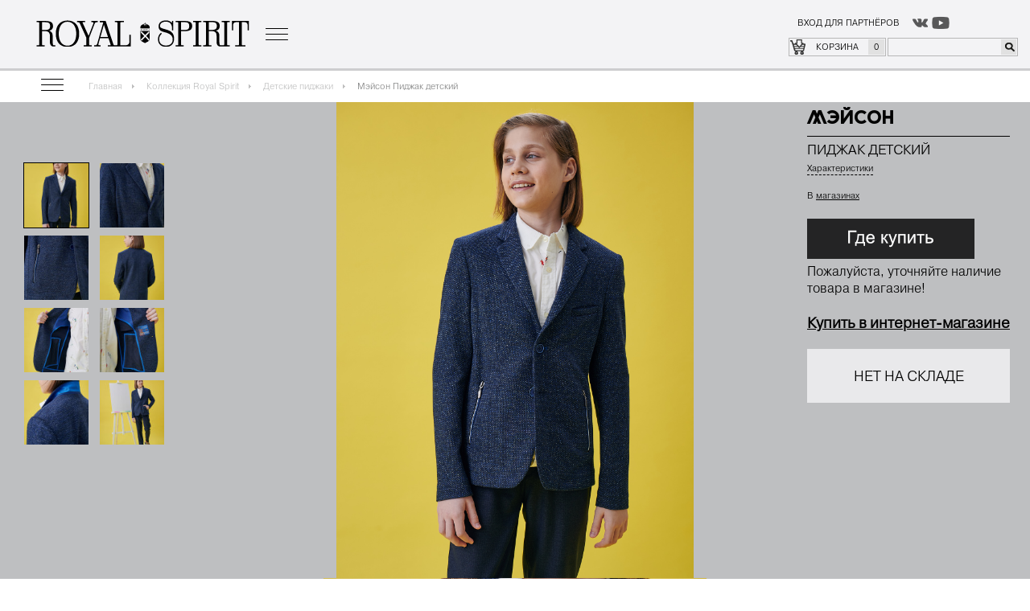

--- FILE ---
content_type: text/html; charset=UTF-8
request_url: https://royalspirit.ru/collection/detskie_pidzhaki/meyson_pidzhak_detskiy/
body_size: 12263
content:
<!DOCTYPE html>
<html>
    <head>
        <meta http-equiv="Content-Type" content="text/html; charset=UTF-8" />
<meta name="robots" content="index, follow" />
<meta name="keywords" content="классический, мужской, костюм, модный, стильный, опт, производство, производитель, купить, качественный, Москва, Роял Спирит" />
<meta name="description" content="Royal Spirit – бренд современной мужской одежды, разработанной британскими дизайнерами и произведенной в России. Мы представляем линию костюмов: классическую и casual. Покупайте модные и классические костюмы оптом напрямую у производителя!" />
<script type="text/javascript" data-skip-moving="true">(function(w, d, n) {var cl = "bx-core";var ht = d.documentElement;var htc = ht ? ht.className : undefined;if (htc === undefined || htc.indexOf(cl) !== -1){return;}var ua = n.userAgent;if (/(iPad;)|(iPhone;)/i.test(ua)){cl += " bx-ios";}else if (/Windows/i.test(ua)){cl += ' bx-win';}else if (/Macintosh/i.test(ua)){cl += " bx-mac";}else if (/Linux/i.test(ua) && !/Android/i.test(ua)){cl += " bx-linux";}else if (/Android/i.test(ua)){cl += " bx-android";}cl += (/(ipad|iphone|android|mobile|touch)/i.test(ua) ? " bx-touch" : " bx-no-touch");cl += w.devicePixelRatio && w.devicePixelRatio >= 2? " bx-retina": " bx-no-retina";var ieVersion = -1;if (/AppleWebKit/.test(ua)){cl += " bx-chrome";}else if (/Opera/.test(ua)){cl += " bx-opera";}else if (/Firefox/.test(ua)){cl += " bx-firefox";}ht.className = htc ? htc + " " + cl : cl;})(window, document, navigator);</script>


<link href="/bitrix/js/ui/design-tokens/dist/ui.design-tokens.min.css?170289436122911" type="text/css"  rel="stylesheet" />
<link href="/bitrix/js/ui/fonts/opensans/ui.font.opensans.min.css?16648027392320" type="text/css"  rel="stylesheet" />
<link href="/bitrix/js/main/popup/dist/main.popup.bundle.min.css?168659920226598" type="text/css"  rel="stylesheet" />
<link href="/bitrix/cache/css/s1/royalspirit/page_f58a923fa291f3d7015886e9878d8dfd/page_f58a923fa291f3d7015886e9878d8dfd_v1.css?17117000034458" type="text/css"  rel="stylesheet" />
<link href="/bitrix/cache/css/s1/royalspirit/template_bd93f3e5589709b2f2e97770e77a0769/template_bd93f3e5589709b2f2e97770e77a0769_v1.css?1711700000165268" type="text/css"  data-template-style="true" rel="stylesheet" />







        <link href="/favicon.ico" rel="shortcut icon" type="image/x-icon" />
        <meta http-equiv="X-UA-Compatible" content="IE=10" />
        <meta name="viewport" content="width=device-width, initial-scale=1">
        <title>Мэйсон Пиджак детский</title>

        
												
																												<!--[if IE]><![endif]-->   
<!-- Facebook Pixel Code -->
<noscript><img height="1" width="1" style="display:none"
  src="https://www.facebook.com/tr?id=1049620735235510&ev=PageView&noscript=1"
/></noscript>
<!-- End Facebook Pixel Code -->
<!-- Global site tag (gtag.js) - Google Analytics -->
<!-- Bitrix chat metrics -->
 

<meta name="yandex-verification" content="96254ccc02c75f49" />
<meta name="yandex-verification" content="3f7fd3d8f3e85a22" />
<meta name="yandex-verification" content="54e894be54f87578" />
<meta name="facebook-domain-verification" content="95nq9dcakpsx6ddp7iml1oitqdwdrz" />
    </head>	
        <body class="">        <div class="modal-bg"></div>
        <div id="panel"></div>
        <div class="head" >
        <div class="head-inner">
            <div class="head-additianal">
                <ul class="urls">
                                            <li><a href="/lk/" >ВХОД ДЛЯ ПАРТНЁРОВ</a></li>
                                        










<li><a href="https://www.vk.com/royalspirit.official/" class="vk icon"></a></li>
<!-- <li><a href="https://www.facebook.com/royalspirit.official/" class="fb icon"></a></li>
<li><a href="#" class="tw icon"></a></li>
<li><a href="#" class="od icon"></a></li>
<li><a href="https://www.instagram.com/royalspirit.official/" class="in icon"></a></li>-->
<li><a href="https://www.youtube.com/channel/UCHKAVXisqvknxKAjm8gBt3A/"><img src="/upload/medialibrary/127/1276e6984c30455daa28c8ba4eae8ef3.png"></a>                </ul>
                <!--'start_frame_cache_FKauiI'--> <a href="/cart/" id="1" class=" cart">Корзина <span>0</span></a>
<!--'end_frame_cache_FKauiI'-->
                <a href="/lk/" class="login-mobile" title="Вход / Регистрация"></a>


            <a href="javascript:void(0)" class="search-url"></a>
<div class="search"  id="title-search">
<form action="/search/">
    <input id="title-search-input" type="text" name="q" value="" size="40" maxlength="50" autocomplete="off" />
    <input type="submit" name="s"  />
</form>
</div>
            </div>
            <ul class="nav">
								<li><a href="/about/" >О бренде</a></li>
						    <li>
		<a href="/collection/"  >Коллекция</a>
        <div class="sub-menu">
        <ul>
										<li><a href="/collection/bryuki/" >Брюки</a></li>
												<li><a href="/collection/pidzhaki/" >Пиджаки</a></li>
												<li><a href="/collection/zhilety/" >Жилеты</a></li>
												<li><a href="/collection/kostyumy/" >Костюмы</a></li>
												<li><a href="/collection/vetrovki/" >Ветровки</a></li>
												<li><a href="/collection/kurtki/" >Куртки</a></li>
												<li><a href="/collection/arkhiv/" >Архив</a></li>
												<li><a href="/collection/palto/" >Пальто</a></li>
												<li><a href="/collection/plashchi/" >Плащи</a></li>
												<li><a href="/collection/detskie_bryuki/" >Детские брюки</a></li>
												<li><a href="/collection/detskie_zhilety/" >Детские жилеты</a></li>
												<li><a href="/collection/detskie_kostyumy/" >Детские костюмы</a></li>
												<li><a href="/collection/detskie_pidzhaki/"  class="active">Детские пиджаки</a></li>
												<li><a href="/collection/detskiy_trikotazh/" >Детский трикотаж</a></li>
												<li><a href="/collection/trikotazh/" >Трикотаж</a></li>
												<li><a href="/collection/kozhanye_remni_royal_spirit/" >Ремни Royal Spirit</a></li>
												<li><a href="/collection/upakovka/" >Упаковка</a></li>
							</ul></div></li>								<li><a href="/det/" >Одежда для мальчиков 2025</a></li>
												<li><a href="/cooperation/" >Сотрудничество</a></li>
																		<li><a href="/stores/" >Где купить</a></li>
				</ul>
            <a href="javascript:void(0);" class="more-catalog"></a>
            <a href="/" class="logo"></a>
        </div>
        </div>
        <div class="head-fix"></div>


        <div class="content product-content">

        <a href="javascript:void(0)" class="menu-open"></a>
<div class="menu">
    <div class="menu-fixed">
    <a href="javascript:void(0)" class="menu-open-inside"></a>
    <div class="caption"></div>
    <ul>
                                                <li><a href="/collection/bryuki/" >Брюки</a></li> 
                                                                        <li><a href="/collection/pidzhaki/" >Пиджаки</a></li> 
                                                                        <li><a href="/collection/zhilety/" >Жилеты</a></li> 
                                                                        <li><a href="/collection/kostyumy/" >Костюмы</a></li> 
                                                                        <li><a href="/collection/vetrovki/" >Ветровки</a></li> 
                                                                        <li><a href="/collection/kurtki/" >Куртки</a></li> 
                                                                        <li><a href="/collection/arkhiv/" >Архив</a></li> 
                                                                        <li><a href="/collection/palto/" >Пальто</a></li> 
                                                                        <li><a href="/collection/plashchi/" >Плащи</a></li> 
                                                                        <li><a href="/collection/detskie_bryuki/" >Детские брюки</a></li> 
                                                                        <li><a href="/collection/detskie_zhilety/" >Детские жилеты</a></li> 
                                                                        <li><a href="/collection/detskie_kostyumy/" >Детские костюмы</a></li> 
                                                                        <li><a href="/collection/detskie_pidzhaki/"  class="active">Детские пиджаки</a></li> 
                                                                        <li><a href="/collection/detskiy_trikotazh/" >Детский трикотаж</a></li> 
                                                                        <li><a href="/collection/trikotazh/" >Трикотаж</a></li> 
                                                                        <li><a href="/collection/kozhanye_remni_royal_spirit/" >Ремни Royal Spirit</a></li> 
                                                                        <li><a href="/collection/upakovka/" >Упаковка</a></li> 
                                            </ul>
    </div>
</div>
<div class="bx_breadcrumbs catalog-breads"><ul><li><a href="/" title="Главная">Главная</a></li><li><a href="/collection/" title="Коллекция Royal Spirit">Коллекция Royal Spirit</a></li><li><a href="/collection/detskie_pidzhaki/" title="Детские пиджаки">Детские пиджаки</a></li><li><span>Мэйсон Пиджак детский</span></li></ul></div>    <div class="modal-window size-table">
        <a href="javascript:void(0);" class="close">x</a>
        
<h2>ПАЛЬТО, ПОЛУПАЛЬТО, КУРТКА</h2>
<table>
	<tbody><tr class="header">
		<td>Размер </td>
		<td colspan="2">S </td>
		<td colspan="2">M </td>
		<td colspan="2">L </td>
		<td colspan="2">XL </td>
		<td colspan="2">XXL </td>
	</tr>
	<tr class="header">
		<td>MEX </td>
		<td colspan="2">38</td>
		<td colspan="2">40</td>
		<td colspan="2">42</td>
		<td colspan="2">44</td>
		<td colspan="2">46</td>
	</tr>
	<tr>
		<td></td>
		<td>cm </td>
		<td>дюймов </td>
		<td>cm </td>
		<td>дюймов </td>
		<td>cm </td>
		<td>дюймов </td>
		<td>cm </td>
		<td>дюймов </td>
		<td>cm </td>
		<td>дюймов </td>
	</tr>
	<tr>
		<td>Грудь </td>
		<td>54 </td>
		<td>21 </td>
		<td>57 </td>
		<td>22.5 </td>
		<td>60 </td>
		<td>23.5 </td>
		<td>63 </td>
		<td>25 </td>
		<td>66 </td>
		<td>26 </td>
	</tr>
	<tr>
		<td>Плечи </td>
		<td>43.5 </td>
		<td>17 </td>
		<td>45.3 </td>
		<td>18 </td>
		<td>47 </td>
		<td>18.5 </td>
		<td>48.5 </td>
		<td>19 </td>
		<td>50 </td>
		<td>19.7 </td>
	</tr>
</tbody></table>
<h2>ПАЛЬТО, ПОЛУПАЛЬТО, КУРТКА</h2>
<table>
	<tbody><tr class="header">
		<td>Размер </td>
		<td colspan="2">S </td>
		<td colspan="2">M </td>
		<td colspan="2">L </td>
		<td colspan="2">XL </td>
		<td colspan="2">XXL </td>
	</tr>
	<tr class="header">
		<td>MEX </td>
		<td colspan="2">38</td>
		<td colspan="2">40</td>
		<td colspan="2">42</td>
		<td colspan="2">44</td>
		<td colspan="2">46</td>
	</tr>
	<tr>
		<td></td>
		<td>cm </td>
		<td>дюймов </td>
		<td>cm </td>
		<td>дюймов </td>
		<td>cm </td>
		<td>дюймов </td>
		<td>cm </td>
		<td>дюймов </td>
		<td>cm </td>
		<td>дюймов </td>
	</tr>
	<tr>
		<td>Грудь </td>
		<td>54 </td>
		<td>21 </td>
		<td>57 </td>
		<td>22.5 </td>
		<td>60 </td>
		<td>23.5 </td>
		<td>63 </td>
		<td>25 </td>
		<td>66 </td>
		<td>26 </td>
	</tr>
	<tr>
		<td>Плечи </td>
		<td>43.5 </td>
		<td>17 </td>
		<td>45.3 </td>
		<td>18 </td>
		<td>47 </td>
		<td>18.5 </td>
		<td>48.5 </td>
		<td>19 </td>
		<td>50 </td>
		<td>19.7 </td>
	</tr>
</tbody></table>
<p>Размеры, указанные в справочнике размеров, относятся к размеру ноги, а не обуви.</p> 
    </div> 

    <div class="product-detail" id="bx_117848907_96152" >
 
 
                    <div class="product-image">

                <ul>
                    
                                            <li 
                        style="background-image:url('/upload/iblock/600/mmmod7q3831jow2pgfc7rmfuo8ujxosz.jpg'), url('/local/templates/royalspirit/images/bg-product.jpg');" 
                        data-item="image26619" 
                        /></li>
                                            <li 
                        style="background-image:url('/upload/iblock/883/ifoodol1qf53y41g6qvag6x7pufd26f3.jpg'), url('/local/templates/royalspirit/images/bg-product.jpg');" 
                        data-item="image26620" 
                        /></li>
                                            <li 
                        style="background-image:url('/upload/iblock/9f7/nsgmp7151j36f9xp4q0wafzi28s2kmsk.jpg'), url('/local/templates/royalspirit/images/bg-product.jpg');" 
                        data-item="image26621" 
                        /></li>
                                            <li 
                        style="background-image:url('/upload/iblock/1d9/cyi31csmcdssn3a77k4jlbedqhdvixzi.jpg'), url('/local/templates/royalspirit/images/bg-product.jpg');" 
                        data-item="image26622" 
                        /></li>
                                            <li 
                        style="background-image:url('/upload/iblock/2bd/29smm6xlvjr7x3svvjwrozpns9r003gi.jpg'), url('/local/templates/royalspirit/images/bg-product.jpg');" 
                        data-item="image26623" 
                        /></li>
                                            <li 
                        style="background-image:url('/upload/iblock/427/9lcboqttg2z8dqif2tezt4b1a1x0hehq.jpg'), url('/local/templates/royalspirit/images/bg-product.jpg');" 
                        data-item="image26624" 
                        /></li>
                                            <li 
                        style="background-image:url('/upload/iblock/e8d/9mq11r0ygheslw6cd8pbtvv0733sr5v7.jpg'), url('/local/templates/royalspirit/images/bg-product.jpg');" 
                        data-item="image26625" 
                        /></li>
                                            <li 
                        style="background-image:url('/upload/iblock/6a9/95r07mv6zw6x513oag9avschew2nht7o.jpg'), url('/local/templates/royalspirit/images/bg-product.jpg');" 
                        data-item="image26626" 
                        /></li>
                                    </ul>
            </div> 
                <div class="product-inner-m" ></div>
        <div class="product-inner" >
            <div class="product-small-images">
                <ul>
                                                                                            <li><a href="javascript:void(0);" class="active" data-item="image26619" title="Мэйсон Пиджак детский">
                            <img src="/_timthumb/?src=/upload/resize_cache/iblock/600/400_400_1/mmmod7q3831jow2pgfc7rmfuo8ujxosz.jpg&amp;w=102&amp;h=102" alt="Мэйсон Пиджак детский">
                            </a></li>
                                                                            <li><a href="javascript:void(0);" class="active" data-item="image26620" title="Мэйсон Пиджак детский">
                            <img src="/_timthumb/?src=/upload/resize_cache/iblock/883/400_400_1/ifoodol1qf53y41g6qvag6x7pufd26f3.jpg&amp;w=102&amp;h=102" alt="Мэйсон Пиджак детский">
                            </a></li>
                                                                            <li><a href="javascript:void(0);" class="active" data-item="image26621" title="Мэйсон Пиджак детский">
                            <img src="/_timthumb/?src=/upload/resize_cache/iblock/9f7/400_400_1/nsgmp7151j36f9xp4q0wafzi28s2kmsk.jpg&amp;w=102&amp;h=102" alt="Мэйсон Пиджак детский">
                            </a></li>
                                                                            <li><a href="javascript:void(0);" class="active" data-item="image26622" title="Мэйсон Пиджак детский">
                            <img src="/_timthumb/?src=/upload/resize_cache/iblock/1d9/400_400_1/cyi31csmcdssn3a77k4jlbedqhdvixzi.jpg&amp;w=102&amp;h=102" alt="Мэйсон Пиджак детский">
                            </a></li>
                                                                            <li><a href="javascript:void(0);" class="active" data-item="image26623" title="Мэйсон Пиджак детский">
                            <img src="/_timthumb/?src=/upload/resize_cache/iblock/2bd/400_400_1/29smm6xlvjr7x3svvjwrozpns9r003gi.jpg&amp;w=102&amp;h=102" alt="Мэйсон Пиджак детский">
                            </a></li>
                                                                            <li><a href="javascript:void(0);" class="active" data-item="image26624" title="Мэйсон Пиджак детский">
                            <img src="/_timthumb/?src=/upload/resize_cache/iblock/427/400_400_1/9lcboqttg2z8dqif2tezt4b1a1x0hehq.jpg&amp;w=102&amp;h=102" alt="Мэйсон Пиджак детский">
                            </a></li>
                                                                            <li><a href="javascript:void(0);" class="active" data-item="image26625" title="Мэйсон Пиджак детский">
                            <img src="/_timthumb/?src=/upload/resize_cache/iblock/e8d/400_400_1/9mq11r0ygheslw6cd8pbtvv0733sr5v7.jpg&amp;w=102&amp;h=102" alt="Мэйсон Пиджак детский">
                            </a></li>
                                                                            <li><a href="javascript:void(0);" class="active" data-item="image26626" title="Мэйсон Пиджак детский">
                            <img src="/_timthumb/?src=/upload/resize_cache/iblock/6a9/400_400_1/95r07mv6zw6x513oag9avschew2nht7o.jpg&amp;w=102&amp;h=102" alt="Мэйсон Пиджак детский">
                            </a></li>
                                                            </ul>
            </div>
            <div class="product-info">
                                    <h2>Мэйсон</h2>


 				<div class="name">Пиджак детский</div>
                                <div class="urls">
					<a href="javascript:void(0);" data-item="i1" class="open">Характеристики</a>
                    <!--<a href="javascript:void(0);" data-item="i2" class="open">Доставка</a>
                    <a href="javascript:void(0);" data-item="i3" class="open">Возврат</a>-->
                    <div class="info i1">
                        <a href="javascript:void(0);" class="close">x</a>
                        <h2>Характеристики</h2>
                        <p><b>Артикул:</b> ДПД-Мэйсон</p>
                                                                                                                        <p>
                                        <b>Сезон:</b>
                                        Всесезон                                    </p>
                                                                    <p>
                                        <b>Ткань верха (состав):</b>
                                        50 ПЭ, 30 вискоза, 20 акрил                                    </p>
                                                                    <p>
                                        <b>Подкладка основная (состав):</b>
                                        60 ПЭ, 40 хлопок                                    </p>
                                                                    <p>
                                        <b>Силуэт:</b>
                                        Slim                                    </p>
                                                                    <p>
                                        <b>Шлицы:</b>
                                        Нет                                    </p>
                                                                    <p>
                                        <b>Стретч:</b>
                                        Да                                    </p>
                                                                    <p>
                                        <b>Цвет:</b>
                                        Темно-синий                                    </p>
                                                                    <p>
                                        <b>Тип ткани:</b>
                                        Микродизайн                                    </p>
                                                                    <p>
                                        <b>Модель:</b>
                                        ДК-0126                                    </p>
                                                                    <p>
                                        <b>Подкладка:</b>
                                        Полуподклад                                    </p>
                                                                    <p>
                                        <b>Стиль:</b>
                                        Casual                                    </p>
                                                                    <p>
                                        <b>Дополнительные брюки:</b>
                                        Нет                                    </p>
                                                                    <p>
                                        <b>Материал:</b>
                                        Трикотаж                                    </p>
                                                                                                                                                                   </div>
                    <div class="info i2">
                        <a href="javascript:void(0);" class="close">x</a>
                        <h2>Доставка</h2>
<p>Информация по доставке товара</p>
 
                    </div>
                    <div class="info i3">
                        <a href="javascript:void(0);" class="close">x</a>
                        <h2>Возврат</h2>
<p>В вашем распоряжении 1 месяц с даты электронного письма с подтверждением отправки.</p>
<b>ВОЗВРАТ В МАГАЗИНЕ БЕСПЛАТНО</b>
<p>Возврат товаров, оплаченных наличными при получении в магазине, может быть произведен только в том же магазине. Все остальные заказы могут быть возвращены в любой магазин Zara на территории России.</p>
<b>ВОЗВРАТ НА ДОМУ БЕСПЛАТНО</b>
<p>В разделе Возврат на дому вы можете направить запрос о том, чтобы возвращаемые товары забрали по вашему домашнему адресу.</p>
 
                    </div>
                    
                    
                                                        
                                                                        <p>Классический трикотажный пиджак меланж с карманами на молнии</p>
                                                                
                </div>

                                                    <div class="price">
                        <div class="pricetype"> В <a href="/stores/">магазинах</a>  </div>
                                                <!--<div class="item_current_price" id="bx_117848907_96152_price"></div>-->
<div class="item_current_price" id=""></div>
                    </div>

<br><a href="/stores/"><img src="/upload/medialibrary/650/650605bf1a130a64ea8d84e15900cc4b.png"></a>
    <br>Пожалуйста, уточняйте наличие <br>товара в магазине!
<br><br><a href="https://royalspirit.shop"><h3>Купить в интернет-магазине</h3></a>
    <!--<br><br><a href="https://rsfw19.bitrix24.site/"><img src="/upload/medialibrary/8b8/8b8df6a5855e6d22aba2f273975d88d2.png"></a>-->
    
            
            
                    <div class="outofstock" style="display: ;" >нет на складе</div>
      
    
                  
                
                
                

            </div>
            <div class="clear"></div>
            <div class="product-detail">
                            </div>
            
     
                    </div>

    </div>


	            </div>
        <div class="footer-line"></div>
        <div class="footer">
        <div class="footer-inner" >
            <a href="javascript:void(0);" class="totop">Наверх</a>
            <div class="menu i1">
                <div class="caption">Royal Spirit</div>
                <ul>
			<li><a href="/about/">О бренде</a></li>
				<li><a href="/det/">Школьная форма 2025</a></li>
				<li><a href="/collection/" class="active">Коллекция</a></li>
				<li><a href="/cooperation/">Сотрудничество</a></li>
	</ul>
            </div>
            <div class="menu i2">
                <div class="caption">Информация</div>
                <ul>
			<li><a href="/contacts/">Контакты</a></li>
				<li><a href="/stores/">Где купить</a></li>
	</ul>
            </div>
            <div class="social">
                <ul>
                










<li><a href="https://www.vk.com/royalspirit.official/" class="vk icon"></a></li>
<!-- <li><a href="https://www.facebook.com/royalspirit.official/" class="fb icon"></a></li>
<li><a href="#" class="tw icon"></a></li>
<li><a href="#" class="od icon"></a></li>
<li><a href="https://www.instagram.com/royalspirit.official/" class="in icon"></a></li>-->
<li><a href="https://www.youtube.com/channel/UCHKAVXisqvknxKAjm8gBt3A/"><img src="/upload/medialibrary/127/1276e6984c30455daa28c8ba4eae8ef3.png"></a>                </ul>
            </div>
            <div class="feedback">
                

<form name="SIMPLE_FORM_1" action="/collection/detskie_pidzhaki/meyson_pidzhak_detskiy/" method="POST" enctype="multipart/form-data"><input type="hidden" name="sessid" id="sessid" value="6558d43f06a01f8679a28124464be61b" /><input type="hidden" name="WEB_FORM_ID" value="1" /><div class="caption">Для вопросов и предложений:</div>
		<div class="message"></div>

							 <label>
				Ваше имя				<font color='red'><span class='form-required starrequired'>*</span></font>				<input type="text"  class="inputtext"  name="form_text_1" value="" size="0" />
			</label>
								 <label>
				E-mail				<font color='red'><span class='form-required starrequired'>*</span></font>				<input type="text"  class="inputtext"  name="form_text_2" value="" size="0" />
			</label>
								<label>
				Сообщение				<font color='red'><span class='form-required starrequired'>*</span></font>				<textarea name="form_textarea_3" cols="40" rows="5" class="inputtextarea" ></textarea>			</label>
				<input type="checkbox" id="check_personal_data" value="y">
<label for="check_personal_data" class="label_personal_data">Нажимая кнопку «Отправить», я даю свое <a href="/doc/personal_data.php" class="personal_link">согласие на обработку моих персональных данных</a></label>
	<!--br>
	<a href="/doc/personal_data.php" class="personal_link">Соглашение об использовании персональных данных</a-->
	<label>
		<button type="submit" name="web_form_submit" value="Отправить">Отправить</button>
	</label>
</form>


            </div>
<script data-skip-moving="true">
        (function(w,d,u,b){
                s=d.createElement('script');r=1*new Date();s.async=1;s.src=u+'?'+r;
                h=d.getElementsByTagName('script')[0];h.parentNode.insertBefore(s,h);
        })(window,document,'https://cdn.bitrix24.ru/b154903/crm/site_button/loader_2_cwzcnt.js');
</script>
            <div class="counters">
                <!-- Yandex.Metrika informer -->
                <a href="https://metrika.yandex.ru/stat/?id=8126347&amp;from=informer"
                target="_blank" rel="nofollow"><img src="https://mc.yandex.ru/informer/8126347/1_0_FF2020FF_FF0000FF_1_pageviews"
                style="width:80px; height:15px; border:0;" alt="Яндекс.Метрика" title="Яндекс.Метрика: данные за сегодня (просмотры)" /></a>
                <!-- /Yandex.Metrika informer -->
                <!-- Yandex.Metrika counter -->
                                <noscript><div><img src="https://mc.yandex.ru/watch/8126347" style="position:absolute; left:-9999px;" alt="" /></div></noscript>
                <!-- /Yandex.Metrika counter -->
            </div>
        </div>
        </div>
    <script>if(!window.BX)window.BX={};if(!window.BX.message)window.BX.message=function(mess){if(typeof mess==='object'){for(let i in mess) {BX.message[i]=mess[i];} return true;}};</script>
<script>(window.BX||top.BX).message({'JS_CORE_LOADING':'Загрузка...','JS_CORE_NO_DATA':'- Нет данных -','JS_CORE_WINDOW_CLOSE':'Закрыть','JS_CORE_WINDOW_EXPAND':'Развернуть','JS_CORE_WINDOW_NARROW':'Свернуть в окно','JS_CORE_WINDOW_SAVE':'Сохранить','JS_CORE_WINDOW_CANCEL':'Отменить','JS_CORE_WINDOW_CONTINUE':'Продолжить','JS_CORE_H':'ч','JS_CORE_M':'м','JS_CORE_S':'с','JSADM_AI_HIDE_EXTRA':'Скрыть лишние','JSADM_AI_ALL_NOTIF':'Показать все','JSADM_AUTH_REQ':'Требуется авторизация!','JS_CORE_WINDOW_AUTH':'Войти','JS_CORE_IMAGE_FULL':'Полный размер'});</script><script src="/bitrix/js/main/core/core.min.js?1706213987223197"></script><script>BX.Runtime.registerExtension({'name':'main.core','namespace':'BX','loaded':true});</script>
<script>BX.setJSList(['/bitrix/js/main/core/core_ajax.js','/bitrix/js/main/core/core_promise.js','/bitrix/js/main/polyfill/promise/js/promise.js','/bitrix/js/main/loadext/loadext.js','/bitrix/js/main/loadext/extension.js','/bitrix/js/main/polyfill/promise/js/promise.js','/bitrix/js/main/polyfill/find/js/find.js','/bitrix/js/main/polyfill/includes/js/includes.js','/bitrix/js/main/polyfill/matches/js/matches.js','/bitrix/js/ui/polyfill/closest/js/closest.js','/bitrix/js/main/polyfill/fill/main.polyfill.fill.js','/bitrix/js/main/polyfill/find/js/find.js','/bitrix/js/main/polyfill/matches/js/matches.js','/bitrix/js/main/polyfill/core/dist/polyfill.bundle.js','/bitrix/js/main/core/core.js','/bitrix/js/main/polyfill/intersectionobserver/js/intersectionobserver.js','/bitrix/js/main/lazyload/dist/lazyload.bundle.js','/bitrix/js/main/polyfill/core/dist/polyfill.bundle.js','/bitrix/js/main/parambag/dist/parambag.bundle.js']);
</script>
<script>BX.Runtime.registerExtension({'name':'ui.dexie','namespace':'BX.Dexie3','loaded':true});</script>
<script>BX.Runtime.registerExtension({'name':'ls','namespace':'window','loaded':true});</script>
<script>BX.Runtime.registerExtension({'name':'fx','namespace':'window','loaded':true});</script>
<script>BX.Runtime.registerExtension({'name':'fc','namespace':'window','loaded':true});</script>
<script>BX.Runtime.registerExtension({'name':'pull.protobuf','namespace':'BX','loaded':true});</script>
<script>BX.Runtime.registerExtension({'name':'rest.client','namespace':'window','loaded':true});</script>
<script>(window.BX||top.BX).message({'pull_server_enabled':'N','pull_config_timestamp':'0','pull_guest_mode':'N','pull_guest_user_id':'0'});(window.BX||top.BX).message({'PULL_OLD_REVISION':'Для продолжения корректной работы с сайтом необходимо перезагрузить страницу.'});</script>
<script>BX.Runtime.registerExtension({'name':'pull.client','namespace':'BX','loaded':true});</script>
<script>BX.Runtime.registerExtension({'name':'pull','namespace':'window','loaded':true});</script>
<script>BX.Runtime.registerExtension({'name':'ui.design-tokens','namespace':'window','loaded':true});</script>
<script>BX.Runtime.registerExtension({'name':'ui.fonts.opensans','namespace':'window','loaded':true});</script>
<script>BX.Runtime.registerExtension({'name':'main.popup','namespace':'BX.Main','loaded':true});</script>
<script>BX.Runtime.registerExtension({'name':'popup','namespace':'window','loaded':true});</script>
<script>BX.Runtime.registerExtension({'name':'currency.currency-core','namespace':'BX.Currency','loaded':true});</script>
<script>BX.Runtime.registerExtension({'name':'currency','namespace':'window','loaded':true});</script>
<script>(window.BX||top.BX).message({'LANGUAGE_ID':'ru','FORMAT_DATE':'DD.MM.YYYY','FORMAT_DATETIME':'DD.MM.YYYY HH:MI:SS','COOKIE_PREFIX':'BITRIX_SM','SERVER_TZ_OFFSET':'10800','UTF_MODE':'Y','SITE_ID':'s1','SITE_DIR':'/','USER_ID':'','SERVER_TIME':'1768681567','USER_TZ_OFFSET':'0','USER_TZ_AUTO':'Y','bitrix_sessid':'6558d43f06a01f8679a28124464be61b'});</script><script  src="/bitrix/cache/js/s1/royalspirit/kernel_main/kernel_main_v1.js?1711700493154480"></script>
<script src="/bitrix/js/ui/dexie/dist/dexie3.bundle.min.js?169841573788274"></script>
<script src="/bitrix/js/main/core/core_ls.min.js?15788626137365"></script>
<script src="/bitrix/js/main/core/core_frame_cache.min.js?170621398511210"></script>
<script src="/bitrix/js/pull/protobuf/protobuf.min.js?159593756876433"></script>
<script src="/bitrix/js/pull/protobuf/model.min.js?159593756814190"></script>
<script src="/bitrix/js/rest/client/rest.client.min.js?16025773169240"></script>
<script src="/bitrix/js/pull/client/pull.client.min.js?170289434349554"></script>
<script src="https://ajax.googleapis.com/ajax/libs/jquery/1.8.1/jquery.min.js"></script>
<script src="/bitrix/js/main/popup/dist/main.popup.bundle.min.js?170621398565824"></script>
<script src="/bitrix/js/currency/currency-core/dist/currency-core.bundle.min.js?16778299063755"></script>
<script src="/bitrix/js/currency/core_currency.min.js?1616180945833"></script>
<script>BX.setJSList(['/bitrix/js/main/core/core_fx.js','/bitrix/js/main/session.js','/bitrix/js/main/pageobject/pageobject.js','/bitrix/js/main/core/core_window.js','/bitrix/js/main/date/main.date.js','/bitrix/js/main/core/core_date.js','/bitrix/js/main/utils.js','/local/templates/royalspirit/components/modified/catalog/catalog/bitrix/catalog.element/.default/script.js','/local/templates/royalspirit/js/fancybox/jquery.fancybox.js','/local/templates/royalspirit/js/jquery.themepunch.plugins.min.js','/local/templates/royalspirit/js/jquery.themepunch.megafoliopro.js','/local/templates/royalspirit/js/flip/turn.js','/local/templates/royalspirit/js/flip/jquery.fullscreen.min.js','/local/templates/royalspirit/js/flip/slick.min.js','/local/templates/royalspirit/js/flip/main.js','/local/templates/royalspirit/js/jquery.stickyfloat.js','/local/templates/royalspirit/js/jquery.countdown.min.js','/local/templates/royalspirit/js/jquery.main.js','/bitrix/components/bitrix/search.title/script.js','/local/templates/royalspirit/components/bitrix/form/feedback/bitrix/form.result.new/.default/script.js']);</script>
<script>BX.setCSSList(['/bitrix/templates/royalspirit/components/bitrix/breadcrumb/catalog/style.css','/local/templates/royalspirit/components/modified/catalog/catalog/bitrix/catalog.element/.default/style.css','/local/templates/royalspirit/css/main.css','/local/templates/royalspirit/css/1300.css','/local/templates/royalspirit/css/1000.css','/local/templates/royalspirit/css/600.css','/local/templates/royalspirit/css/mobile.css','/local/templates/royalspirit/css/print.css','/local/templates/royalspirit/js/fancybox/jquery.fancybox.css','/bitrix/templates/royalspirit/components/bitrix/search.title/search/style.css','/local/templates/royalspirit/components/bitrix/form/feedback/bitrix/form.result.new/.default/style.css']);</script>


<script  src="/bitrix/cache/js/s1/royalspirit/template_52e1165a270f96f08230509e7eb8beb7/template_52e1165a270f96f08230509e7eb8beb7_v1.js?1711700000246578"></script>
<script  src="/bitrix/cache/js/s1/royalspirit/page_1bb023bce356f8c1cdaf3a0d5900f758/page_1bb023bce356f8c1cdaf3a0d5900f758_v1.js?171170000348880"></script>
<script type="text/javascript">var _ba = _ba || []; _ba.push(["aid", "fde4bf479ea70a8137787c7a7df58ac3"]); _ba.push(["host", "royalspirit.ru"]); _ba.push(["ad[ct][item]", "[base64]"]);_ba.push(["ad[ct][user_id]", function(){return BX.message("USER_ID") ? BX.message("USER_ID") : 0;}]);_ba.push(["ad[ct][recommendation]", function() {var rcmId = "";var cookieValue = BX.getCookie("BITRIX_SM_RCM_PRODUCT_LOG");var productId = 96152;var cItems = [];var cItem;if (cookieValue){cItems = cookieValue.split(".");}var i = cItems.length;while (i--){cItem = cItems[i].split("-");if (cItem[0] == productId){rcmId = cItem[1];break;}}return rcmId;}]);_ba.push(["ad[ct][v]", "2"]);(function() {var ba = document.createElement("script"); ba.type = "text/javascript"; ba.async = true;ba.src = (document.location.protocol == "https:" ? "https://" : "http://") + "bitrix.info/ba.js";var s = document.getElementsByTagName("script")[0];s.parentNode.insertBefore(ba, s);})();</script>


<script src="https://html5shiv.googlecode.com/svn/trunk/html5.js"></script><script src="//api.html5media.info/1.2.2/html5media.min.js"></script>

<script>
  !function(f,b,e,v,n,t,s)
  {if(f.fbq)return;n=f.fbq=function(){n.callMethod?
  n.callMethod.apply(n,arguments):n.queue.push(arguments)};
  if(!f._fbq)f._fbq=n;n.push=n;n.loaded=!0;n.version='2.0';
  n.queue=[];t=b.createElement(e);t.async=!0;
  t.src=v;s=b.getElementsByTagName(e)[0];
  s.parentNode.insertBefore(t,s)}(window, document,'script',
  'https://connect.facebook.net/en_US/fbevents.js');
  fbq('init', '1049620735235510');
  fbq('track', 'PageView');
</script>
<script async src="https://www.googletagmanager.com/gtag/js?id=UA-137535797-1"></script>
<script>
  window.dataLayer = window.dataLayer || [];
  function gtag(){dataLayer.push(arguments);}
  gtag('js', new Date());

  gtag('config', 'UA-137535797-1');
</script>
<script type="text/javascript">
window.addEventListener('onBitrixLiveChat', function(event)

{
	var widget = event.detail.widget;

	// Обработка событий 
	widget.subscribe({
		type: BX.LiveChatWidget.SubscriptionType.userMessage,
		callback: function(data) {

yaCounter8126347.reachGoal('Chat')
onsubmit="gtag('event', 'chat', { 'event_category': 'chat', 'event_action': 'write', });return true;"


}
	});
});

</script><script>
	BX.ready(function(){
		new JCTitleSearch({
			'AJAX_PAGE' : '/collection/detskie_pidzhaki/meyson_pidzhak_detskiy/',
			'CONTAINER_ID': 'title-search',
			'INPUT_ID': 'title-search-input',
			'MIN_QUERY_LEN': 2
		});
	});
</script>
<script type="text/javascript">
var obbx_117848907_96152 = new JCCatalogElement({'CONFIG':{'USE_CATALOG':true,'SHOW_QUANTITY':true,'SHOW_PRICE':false,'SHOW_DISCOUNT_PERCENT':false,'SHOW_OLD_PRICE':true,'DISPLAY_COMPARE':false,'MAIN_PICTURE_MODE':'IMG','SHOW_BASIS_PRICE':true,'ADD_TO_BASKET_ACTION':['ADD'],'SHOW_CLOSE_POPUP':true},'VISUAL':{'ID':'bx_117848907_96152'},'PRODUCT_TYPE':'3','PRODUCT':{'ID':'96152','PICT':'','NAME':'Мэйсон Пиджак детский','SUBSCRIPTION':true,'PRICE':false,'BASIS_PRICE':'','SLIDER_COUNT':'8','SLIDER':[{'ID':'26619','SRC':'/upload/iblock/600/mmmod7q3831jow2pgfc7rmfuo8ujxosz.jpg','WIDTH':'1440','HEIGHT':'1920'},{'ID':'26620','SRC':'/upload/iblock/883/ifoodol1qf53y41g6qvag6x7pufd26f3.jpg','WIDTH':'1440','HEIGHT':'1920'},{'ID':'26621','SRC':'/upload/iblock/9f7/nsgmp7151j36f9xp4q0wafzi28s2kmsk.jpg','WIDTH':'1440','HEIGHT':'1920'},{'ID':'26622','SRC':'/upload/iblock/1d9/cyi31csmcdssn3a77k4jlbedqhdvixzi.jpg','WIDTH':'1440','HEIGHT':'1920'},{'ID':'26623','SRC':'/upload/iblock/2bd/29smm6xlvjr7x3svvjwrozpns9r003gi.jpg','WIDTH':'1440','HEIGHT':'1920'},{'ID':'26624','SRC':'/upload/iblock/427/9lcboqttg2z8dqif2tezt4b1a1x0hehq.jpg','WIDTH':'1440','HEIGHT':'1920'},{'ID':'26625','SRC':'/upload/iblock/e8d/9mq11r0ygheslw6cd8pbtvv0733sr5v7.jpg','WIDTH':'1440','HEIGHT':'1920'},{'ID':'26626','SRC':'/upload/iblock/6a9/95r07mv6zw6x513oag9avschew2nht7o.jpg','WIDTH':'1440','HEIGHT':'1920'}],'CAN_BUY':'','CHECK_QUANTITY':false,'QUANTITY_FLOAT':false,'MAX_QUANTITY':'0','STEP_QUANTITY':'1'},'BASKET':{'ADD_PROPS':true,'QUANTITY':'quantity','PROPS':'prop','EMPTY_PROPS':true,'BASKET_URL':'/cart/','ADD_URL_TEMPLATE':'/collection/detskie_pidzhaki/meyson_pidzhak_detskiy/?action=ADD2BASKET&id=#ID#','BUY_URL_TEMPLATE':'/collection/detskie_pidzhaki/meyson_pidzhak_detskiy/?action=BUY&id=#ID#'}});
BX.message({
	ECONOMY_INFO_MESSAGE: '(Экономия в цене - #ECONOMY#)',
	BASIS_PRICE_MESSAGE: '#PRICE# * #COUNT# #MEASURE# =',
	TITLE_ERROR: 'Ошибка',
	TITLE_BASKET_PROPS: 'Свойства товара, добавляемые в корзину',
	BASKET_UNKNOWN_ERROR: 'Неизвестная ошибка при добавлении товара в корзину',
	BTN_SEND_PROPS: 'Выбрать',
	BTN_MESSAGE_BASKET_REDIRECT: 'Перейти в корзину',
	BTN_MESSAGE_CLOSE: 'Закрыть',
	BTN_MESSAGE_CLOSE_POPUP: 'Продолжить покупки',
	TITLE_SUCCESSFUL: 'Товар добавлен в корзину',
	COMPARE_MESSAGE_OK: 'Товар добавлен в список сравнения',
	COMPARE_UNKNOWN_ERROR: 'При добавлении товара в список сравнения произошла ошибка',
	COMPARE_TITLE: 'Сравнение товаров',
	BTN_MESSAGE_COMPARE_REDIRECT: 'Перейти в список сравнения',
	SITE_ID: 's1'
});
</script><script type="text/javascript">
		BX.Currency.setCurrencies([{'CURRENCY':'BYR','FORMAT':{'FORMAT_STRING':'# руб.','DEC_POINT':'.','THOUSANDS_SEP':' ','DECIMALS':2,'THOUSANDS_VARIANT':'S','HIDE_ZERO':'Y'}},{'CURRENCY':'EUR','FORMAT':{'FORMAT_STRING':'&euro;#','DEC_POINT':'.','THOUSANDS_SEP':',','DECIMALS':2,'THOUSANDS_VARIANT':'C','HIDE_ZERO':'Y'}},{'CURRENCY':'RUB','FORMAT':{'FORMAT_STRING':'# руб.','DEC_POINT':'.','THOUSANDS_SEP':' ','DECIMALS':2,'THOUSANDS_VARIANT':'S','HIDE_ZERO':'Y'}},{'CURRENCY':'UAH','FORMAT':{'FORMAT_STRING':'# грн.','DEC_POINT':'.','THOUSANDS_SEP':' ','DECIMALS':2,'THOUSANDS_VARIANT':'S','HIDE_ZERO':'Y'}},{'CURRENCY':'USD','FORMAT':{'FORMAT_STRING':'$#','DEC_POINT':'.','THOUSANDS_SEP':',','DECIMALS':2,'THOUSANDS_VARIANT':'C','HIDE_ZERO':'Y'}}]);
	</script>
<script type="text/javascript">
BX.ready(BX.defer(function(){
	if (!!window.obbx_117848907_96152){
		window.obbx_117848907_96152.allowViewedCount(true);
	}
}));
</script>
<script type="text/javascript">
                    (function (d, w, c) {
                        (w[c] = w[c] || []).push(function() {
                            try {
                                w.yaCounter8126347 = new Ya.Metrika({
                                    id:8126347,
                                    clickmap:true,
                                    trackLinks:true,
                                    accurateTrackBounce:true,
                                    webvisor:true
                                });
                            } catch(e) { }
                        });

                        var n = d.getElementsByTagName("script")[0],
                            s = d.createElement("script"),
                            f = function () { n.parentNode.insertBefore(s, n); };
                        s.type = "text/javascript";
                        s.async = true;
                        s.src = "https://mc.yandex.ru/metrika/watch.js";

                        if (w.opera == "[object Opera]") {
                            d.addEventListener("DOMContentLoaded", f, false);
                        } else { f(); }
                    })(document, window, "yandex_metrika_callbacks");
                </script>
</body>
</html>

--- FILE ---
content_type: text/css
request_url: https://royalspirit.ru/bitrix/cache/css/s1/royalspirit/template_bd93f3e5589709b2f2e97770e77a0769/template_bd93f3e5589709b2f2e97770e77a0769_v1.css?1711700000165268
body_size: 21487
content:


/* Start:/local/templates/royalspirit/css/main.css?157886251194770*/
@font-face {
	font-family: 'PragmaticaLightC';
	src: url('/local/templates/royalspirit/css/../fonts/PragmaticaLightC.eot');
	src: local('a??'), url('/local/templates/royalspirit/css/../fonts/PragmaticaLightC.woff') format('woff'), url('/local/templates/royalspirit/css/../fonts/PragmaticaLightC.ttf') format('truetype'), url('/local/templates/royalspirit/css/../fonts/PragmaticaLightC.svg') format('svg');
	font-weight: normal;
	font-style: normal;
}
@font-face {
    font-family: 'Baron Neue';
    src: url('/local/templates/royalspirit/css/../fonts/BaronNeue.eot');
    src: url('/local/templates/royalspirit/css/../fonts/BaronNeue.eot') format('embedded-opentype'),
         url('/local/templates/royalspirit/css/../fonts/BaronNeue.woff2') format('woff2'),
         url('/local/templates/royalspirit/css/../fonts/BaronNeue.woff') format('woff'),
         url('/local/templates/royalspirit/css/../fonts/BaronNeue.ttf') format('truetype'),
         url('/local/templates/royalspirit/css/../fonts/BaronNeue.svg#BaronNeue') format('svg');
}
@font-face {
	font-family: 'PragmaticaLight';
	src: url('/local/templates/royalspirit/css/../fonts/PragmaticaLight.eot');
	src: local('a??'), url('/local/templates/royalspirit/css/../fonts/PragmaticaLight.woff') format('woff'), url('/local/templates/royalspirit/css/../fonts/PragmaticaLight.ttf') format('truetype'), url('/local/templates/royalspirit/css/../fonts/PragmaticaLight.svg') format('svg');
	font-weight: normal;
	font-style: normal;
}
@font-face {
	font-family: 'PragmaticaRegular';
	src: url('/local/templates/royalspirit/css/../fonts/PragmaticaRegular.eot');
	src: local('a??'), url('/local/templates/royalspirit/css/../fonts/PragmaticaRegular.woff') format('woff'), url('/local/templates/royalspirit/css/../fonts/PragmaticaRegular.ttf') format('truetype'), url('/local/templates/royalspirit/css/../fonts/PragmaticaRegular.svg') format('svg');
	font-weight: normal;
	font-style: normal;
}
@font-face {
    font-family: 'PragmaticaBold';
    src: url('/local/templates/royalspirit/css/../fonts/PragmaticaBold.eot');
    src: url('/local/templates/royalspirit/css/../fonts/PragmaticaBold.eot') format('embedded-opentype'),
         url('/local/templates/royalspirit/css/../fonts/PragmaticaBold.woff2') format('woff2'),
         url('/local/templates/royalspirit/css/../fonts/PragmaticaBold.woff') format('woff'),
         url('/local/templates/royalspirit/css/../fonts/PragmaticaBold.ttf') format('truetype'),
         url('/local/templates/royalspirit/css/../fonts/PragmaticaBold.svg#PragmaticaBold') format('svg');
}
html, body, div, span, applet, object, iframe, h1, h2, h3, h4, h5, h6, blockquote, pre, a, abbr, acronym, address, big, cite, code, del, dfn, em, font, img, ins, kbd, q, s, samp, small, strike, strong, sub, sup, tt, var, b, u, i, center, dl, dt, dd, ol, ul, li, fieldset, form, label, legend, table, caption, tbody, tfoot, thead, tr, th, td {
    margin: 0px;
    padding: 0px;
    border: 0px;
    outline: 0px;
}
body {
    padding: 0px;
    margin: 0px; /*background: #f7f7f7; */ min-width: 300px;
    font-family: 'PragmaticaLight';
}
a {
    color: #000;
}
a:hover {
    text-decoration: none;
}
input[type="submit"],
input[type="text"],
input[type="password"],
input[type="number"],
textarea {
    -webkit-appearance: none;
    -moz-appearance: none;
    -webkit-border-radius: 0;
}
.content input[type="submit"],
.content input[type="text"],
.content input[type="password"],
.content input[type="number"] {
    display: block;
    width: 350px;
    padding: 0px 10px;
    height: 33px;
    line-height: 33px;
    border: 0px;
    color: #333;
    font-size: 15px;
    font-family: 'PragmaticaRegular';
    outline: none;
}
.content textarea {
    display: block;
    width: 350px;
    padding: 0px 10px;
    height: 33px;
    line-height: 33px;
    border: 0px;
    color: #333;
    font-size: 15px;
    font-family: 'PragmaticaRegular';
    resize: none;
    outline: none;
}
.content input[type="submit"]:focus,
.content input[type="text"]:focus,
.content input[type="password"]:focus,
.content input[type="number"]:focus,
.content textarea:focus {
    background: #CDCDCD;
}
.content button[type="submit"],
.content input[type="reset"],
.content input[type="submit"] {
    height: 26px;
    line-height: 26px;
    border: 0px;
    background: #686868;
    color: #FFF;
    text-transform: Uppercase;
    font-size: 11px;
    font-family: 'PragmaticaRegular';
    display: block;
    outline: none;
    cursor: pointer;
    padding: 0px 20px;
    width: auto!important;
}
.content button[type="submit"]:hover,
.content input[type="submit"]:hover {
    background: #838383;
}
.clear {
    clear: both;
}
.head-inner {
    margin: 0px auto;
    position: relative;
}
.content-inner {
    margin: 0px auto;
    position: relative;
}
.product-inner {
    margin: 0px auto;
    position: fixed;
    width: 100%;
    top: 128px;
}
.product-inner.absolute {
    position: absolute;
    width: 100%;
}
body.oneimage .product-inner{
    top: 70px;
} 
/* /
/* body.oneimage .product-inner {
    margin-top: 42px!important;
    top: 0px!important;
    height: auto!important;
    position: absolute;
    width: 100%;
} */
/* body.oneimage .content .product-detail .product-detail{
    top: 100px;
} */
.product-inner.static {
    position: absolute;
    width: 100%;
    top: 0px!important;
}
.footer-inner {
    width: 1350px;
    margin: 0px auto;
    position: relative;
}
div[id^="bx_incl_area_"],
div[id^="bxdynamic_"] {
    display: inline;
}
.head {
    border-bottom: 3px solid #cdcdcf;
    position: fixed;
    z-index: 50;
    width: 100%;
    background: #f3f3f5;
}
.head-fix {
    height: 88px;
}
.head .logo {
    display: block;
    background: url('/local/templates/royalspirit/css/../images/logo.svg') no-repeat;
    background-position: 0px 0px;
    width: 266px;
    height: 33px;
    margin: 0px 0px 0px 45px;
    position: relative;
    top: 25px;
    background-size: 265px 99px;
}
.head .more-catalog {
    display: none;
    background: url('/local/templates/royalspirit/css/../images/icons.png') no-repeat;
    width: 28px;
    height: 15px;
    margin: 0px 0px 0px 0px;
    background-position: -204px -7px;
    position: absolute;
    margin-left: 330px;
    top: 35px;
    z-index: 10;
}
.head .nav {
    display: block;
    font-size: 0px;
    text-align: center;
    width: calc(100% - 596px);
    position: absolute;
    margin: 0px 300px 0px 296px;
}
.head .nav li {
    display: inline-block;
    vertical-align: top;
    margin: 0px 0px 0px 0px;
}
.head .nav li a {
    display: block;
    font-family: 'Baron Neue';
    color: #828383;
    font-size: 16px;
    text-decoration: none;
    line-height: 85px;
    padding: 0px 13px;
    letter-spacing: 0.03em;
    text-transform: lowercase;
}
.head .nav li:hover a,
.head .nav li a:hover {
    text-decoration: underline;
    background: #ebebeb;
}
.head .nav li a.active {
    text-decoration: underline;
    background: #ebebeb;
}
.head .nav li .sub-menu {
    position: absolute;
    background: #f3f3f5;
    padding: 25px 0px;
    opacity: 0;
    visibility: hidden;
    margin-top: 15px;
}
.head .nav li:hover .sub-menu {
    opacity: 1;
    visibility: visible;
    margin-top: 0px;
}
.head .nav li .sub-menu ul {} .head .nav li .sub-menu ul li {
    display: block;
}
.head .nav li .sub-menu ul li a {
    line-height: 26px;
    text-align: left;
    font-size: 16px;
    padding: 0px 35px 3px;
    background: transparent;
    text-decoration: none;
}
.head .nav li .sub-menu ul li a:hover {
    background: #ebebeb;
    text-decoration: underline;
}
.head .head-additianal {
    float: right;
    height: 67px;
    font-size: 0px;
    width: 315px;
    margin: 9px 15px 9px 0px;
}
.head .head-additianal ul.urls {
    margin: 7px 11px 7px;
    padding: 0px;
    list-style: none;
    display: block;
    font-size: 0px;
    white-space:nowrap;
}
.head .head-additianal ul.urls li {
    display: inline-block;
    vertical-align: middle;
}
.head .head-additianal ul.urls a {
    color: #000000;
    font-family: 'PragmaticaLight';
    font-size: 11px;
    /* 
                text-transform: uppercase; */
    
    text-decoration: none;
    margin: 0px 10px 0px 0px;
}
.head .head-additianal ul.urls a.icon {
    display: block;
    width: 20px;
    height: 20px;
    background: url('/local/templates/royalspirit/css/../images/icons.png') left top no-repeat;
    margin: 0px 0px 0px 6px;
}
.head .head-additianal ul.urls a.icon.fb {
    background-position: -7px -4px;
}
.head .head-additianal ul.urls a.icon.vk {
    background-position: -34px -4px;
}
.head .head-additianal ul.urls a.icon.tw {
    background-position: -61px -4px;
}
.head .head-additianal ul.urls a.icon.od {
    background-position: -87px -4px;
}
.head .head-additianal ul.urls a.icon.in {
    background-position: -114px -4px;
}
.head .head-additianal a.home {
    width: 21px;
    height: 21px;
    background: url('/local/templates/royalspirit/css/../images/icons.png') no-repeat;
    margin: 0px 0px 0px 6px;
    background-position: -240px -4px;
    display: none;
    vertical-align: middle;
}
.head .head-additianal a.search-url {
    width: 21px;
    height: 21px;
    background: url('/local/templates/royalspirit/css/../images/icons.png') no-repeat;
    margin: 0px 0px 0px 6px;
    background-position: -174px -5px;
    display: none;
    vertical-align: middle;
}
.head .head-additianal a.login-mobile {
    width: 21px;
    height: 21px;
    background: url('/local/templates/royalspirit/css/../images/icons.png') no-repeat;
    margin: 0px 0px 0px 6px;
    background-position: -195px -31px;
    display: none;
    vertical-align: middle;
}
.head .head-additianal a.cart {
    display: inline-block;
    width: calc(43% - 52px);
    border: 1px solid #B7B7B7;
    color: #000;
    font-family: 'PragmaticaLight';
    font-size: 11px;
    text-transform: uppercase;
    text-decoration: none;
    line-height: 21px;
    position: relative;
    padding: 0px 24px 0px 24px;
    vertical-align: top;
    text-align: center;
}
.head .head-additianal a.cart span {
    background: #e1e1e1;
    display: block;
    text-align: center;
    width: 20px;
    line-height: 19px;
    height: 19px;
    position: absolute;
    right: 1px;
    top: 1px;
}
.head .head-additianal a.cart::before {
    content: "";
    display: block;
    width: 21px;
    height: 21px;
    background: url('/local/templates/royalspirit/css/../images/icons.png') left top no-repeat;
    background-position: -144px -4px;
    position: absolute;
    left: 0px;
    top: 0px;
}
.head .head-additianal .search {
    display: inline-block;
    width: calc(56% - 32px);
    border: 1px solid #B7B7B7;
    color: #000;
    line-height: 21px;
    position: relative;
    padding: 0px 28px 0px 4px;
    vertical-align: top;
    margin-left: 1%;
}
.head .head-additianal .search input[type="text"] {
    background: transparent;
    border: 0px;
    font-family: 'PragmaticaLight';
    font-size: 11px;
    text-transform: uppercase;
    width: 100%;
    display: block;
    line-height: 21px;
    height: 21px;
    outline: none;
    padding:0px;
}
.head .head-additianal .search input[type="submit"] {
    display: block;
    width: 19px;
    height: 19px;
    background: #e1e1e1 url('/local/templates/royalspirit/css/../images/icons.png') left top no-repeat;
    background-position: -174px -5px;
    position: absolute;
    right: 1px;
    top: 1px;
    border: 0px;
    font-size: 0px;
}
.head .head-additianal .search iframe {
    position: absolute;
}
.content {
    position: relative;
    min-height: 370px;
}
.content .filter {
    width: 160px;
    padding: 35px 0px;
    right: 55px;
    top: 20px;
    position: absolute;
}
.content .filter .caption {
    display: none;
}
.content .filter .quadro {
    font-size: 0px;
    line-height: 0px;
    margin: 0px 0px 15px 0px;
}
.content .filter .quadro a {
    display: inline-block;
    background: url('/local/templates/royalspirit/css/../images/icons.png') no-repeat;
    vertical-align: top;
    margin: 0px 15px 0px 0px;
}
.content .filter .quadro a.i1 {
    width: 22px;
    height: 22px;
    background-position: -90px -37px;
}
.content .filter .quadro a.i2 {
    width: 30px;
    height: 22px;
    background-position: -127px -37px;
}
.content .filter .quadro a.i1:hover,
.content .filter .quadro a.i1.active {
    background-position: -90px -62px;
}
.content .filter .quadro a.i2:hover,
.content .filter .quadro a.i2.active {
    background-position: -127px -62px;
}
.content .catalog-list {
    padding: 0px;
    font-size: 0px;
    line-height: 0px;
    margin: 0px 215px 15px 201px;
}
.content .catalog-list h1 {
    font-size: 39px;
    line-height: 47px;
    font-family: 'PragmaticaRegular';
    color: #000;
    font-weight: normal;
    margin: 0px 0px 15px;
    padding: 25px 20px 0px;
}
.content .catalog-list.search-page h1 {
    text-align: center;
}
.content .catalog-list .catalog-sections {
    margin: 0px 20px;
}
.content .catalog-list .catalog-sections .catalog-search {
    text-align: center;
}
.content .catalog-list .catalog-sections .catalog-search input[type="text"] {
    display: inline-block;
    vertical-align: top
}
.content .catalog-list .catalog-sections .catalog-search select {
    display: inline-block;
    vertical-align: top;
    border: 0px;
    line-height: 33px;
    height: 33px;
    font-size: 12px;
    font-family: 'PragmaticaRegular';
    color: #686868;
}
.content .catalog-list .catalog-sections .catalog-search input[type="submit"] {
    display: inline-block;
    vertical-align: top;
    line-height: 34px;
    height: 33px;
}
.content .catalog-list .catalog-sections .catalog-column {
    text-align: center;
    display: inline-block;
    vertical-align: top;
    margin: 0px 20px 0px 0px;
}
.content .catalog-list .catalog-sections .catalog-column a {
    color: #828383;
    font-size: 15px;
    line-height: 26px;
    text-decoration: none;
    font-family: 'PragmaticaRegular';
    text-transform: lowercase;
    font-family: 'Baron Neue';
}
.content .catalog-list .catalog-sections .catalog-column a:hover {
    color: #000000;
}
.content .paging {
    position: absolute;
    right: 250px;
    text-align: right;
    top: 47px;
}
.content .paging .count-on-page {
    display: block;
    margin: 0px 0px 10px 0px;
}
.content .paging span {
    color: #A2A3A3;
    position: relative;
    min-width: 20px;
    margin: 0px 0px 0px 17px;
    font-family: 'PragmaticaLight';
    font-size: 11px;
    text-decoration: none;
    line-height: 21px;
}
.content .paging ul {
    margin: 0;
    list-style: none;
    font-size: 0;
    line-height: 0;
    margin: 0px 9px 0px 0px;
    vertical-align: top;
    display: inline-block;
}
.content .paging li {
    display: inline-block;
    vertical-align: top;
    letter-spacing: 0;
    margin: 0 3px;
    text-align: center;
}
.content .paging ul a {
    position: relative;
    min-width: 20px;
    font-family: 'PragmaticaLight';
    font-size: 11px;
    color: #000;
    display: block;
    text-decoration: none;
    line-height: 21px;
}
.content .paging ul a:hover {
    background: #CBCBCB;
}
.content .paging li.paging-next a {
    width: 31px;
    overflow: hidden;
    text-indent: -9999px;
}
.content .paging li.active a {
    background: #CBCBCB;
    color: #000;
}
.content .paging li.paging-next {
    margin-left: 10px;
}
.content .paging li.active a:hover {
    background: #CBCBCB;
}
.content .paging ul a.show-all {
    z-index: 2;
    text-align: center;
    text-decoration: none;
    margin: 0;
    display: inline-block;
    overflow: hidden;
    padding: 0px 6px;
}
.content .paging ul a.show-all:hover {
    background: #CBCBCB;
}
.content .product-list {
    margin: 0px 215px 0px 201px;
    padding: 10px;
    font-size: 0px;
    line-height: 0px;
}
.content .product-list .item {
    width: calc(25% - 2px);
    display: inline-block;
    vertical-align: top;
    margin: 1px;
    padding: 0px 0px 55px 0px;
    position: relative;
}
.content .product-list .item .labels {
    position: absolute;
    z-index: 3;
    top: 10px;
    right: 0px;
    text-align: right;
    line-height: 20px;
    width: 100%;
}
.content .product-list .item .labels div {
    background: #FFF;
    font-size: 11px;
    line-height: 20px;
    padding: 7px;
    margin: 5px 15px 0px;
    display: inline-block;
    text-transform: uppercase;
    font-family: 'PragmaticaRegular';
    letter-spacing: 0.03em;
}
.content .product-list .item .labels .new {
    background-color: #6776A3;
    color: #FFF;
}
.content .product-list .item .labels .special {
    background-color: #C72241;
    color: #FFF;
}
.content .product-list .item .labels .poln {
    background-color: #000;
    color: #FFF;
}
.content .product-list .item .labels .label {
    position: absolute;
    left: 15px;
    top: -13px;
    width: 52px;
    height: 150px;
    background-size: contain;
    background-repeat: no-repeat;
    margin: 0px;
    padding: 0px;
    line-height: 0px;
    display: block;
    background-color: #000000;
}
.content .product-list.large .item .labels .label {
    width: 52px;
}
.content .product-list .item .labels .label {
    width: 40px;
}
.content .product-list .item .labels .classic {
    background-image: url('/local/templates/royalspirit/css/../images/lables/classic.png');
}
.content .product-list .item .labels .original {
    background-image: url('/local/templates/royalspirit/css/../images/lables/original.png');
}
.content .product-list .item .labels .slimfit {
    background-image: url('/local/templates/royalspirit/css/../images/lables/slim.png');
}
.content .product-list .item .image {
    display: block;
    width: 100%;
    overflow: hidden;
    position: relative;
    height: 520px;
}
.content .product-list .item .image .substrate {
    display: block;
    line-height: 0px;
    position: absolute;
    height: 100%;
    width: 100%;
    text-align: center;
    background: rgba(194, 158, 87, 0.84) url('/local/templates/royalspirit/css/../images/hover_zoom.png') center center no-repeat;
    vertical-align: middle;
    visibility: hidden;
    opacity: 0;
}
.content .product-list .item .image:hover .substrate {
    visibility: visible;
    opacity: 1;
}
.content .product-list .item .image img {
    position: relative;
}
.content .product-list .item .title {
    display: block;
    font-size: 11px;
    line-height: 12px;
    font-family: 'PragmaticaLight';
    text-transform: uppercase;
    text-decoration: none;
    margin: 10px 50px 00px 10px;
    color: #000;
}
.content .product-list .item .price {
    display: block;
    font-size: 11px;
    line-height: 12px;
    font-family: 'PragmaticaLight';
    text-transform: uppercase;
    text-decoration: none;
    margin: 3px 50px 00px 10px;
    color: #000;
}
.content .product-list.large {
    margin: 0px 17% 0px 17%;
}
.content .product-list.large .item {
    width: calc(50% - 24px);
    margin: 1px 12px 12px;
}
.content .product-list.large .item .image {
    height: 850px;
}
.content .product-list.large .item .title {
    font-size: 17px;
    line-height: 17px;
    margin: 15px 0px 0px 0px;
    text-align: center;
}
.content .product-list.large .item .price {
    font-size: 17px;
    line-height: 17px;
    margin: 5px 0px 0px 0px;
    text-align: center;
}
.empty-list {
    font-size: 15px;
    line-height: 20px;
    margin: 0px 10px 40px;
    font-family: 'PragmaticaLight';
    text-align: center;
}
.content .product-detail {} .content .product-detail .product-image {
    line-height: 0px;
    font-size: 0px;
    top: 17px;
    width: 100%;
    position: relative;
}
.content .product-detail .product-image ul {
    list-style: none;
    margin: 0px;
    padding: 0px;
    display: block;
    width: 100%;
    position: relative;
    overflow: hidden;
}
.content .product-detail .product-image ul li {
    top: 0px;
    display: block;
    height: 100%;
    background-size: contain, cover;
    background-position: center center, center top;
    position: relative;
    background-repeat: no-repeat;
}
.content .product-detail .path-back {
    font-family: 'PragmaticaLight';
    font-size: 13px;
    padding: 0px 0px 0px 150px;
    background: #F7F7F7;
}
.content .product-detail .path-back ul {
    display: inline-block;
    list-style: none;
    margin: 0px 0px 0px 5px;
}
.content .product-detail .path-back ul li {
    display: inline;
    margin: 0px 3px 0px 0px;
    font-size: 0px;
}
.content .product-detail .path-back ul li a {
    font-family: 'PragmaticaLight';
    font-size: 13px;
    line-height: 17px;
}
.content .product-detail .path-back ul li::after {
    content: "/";
    display: inline-block;
    margin: 0px 0px 0px 3px;
    font-family: 'PragmaticaLight';
    font-size: 13px;
    line-height: 17px;
}
.content .product-detail .path-back ul li:last-child::after {
    display: none;
}
.content .product-detail .product-small-images {
    position: absolute;
    top:350px;
    z-index: 2;
    left: 100px;
    transform: translate3d(0px, -50%, 0px);
    -webkit-transform: translate3d(0px, -50%, 0px);
    -moz-transform: translate3d(0px, -50%, 0px);
    -o-transform: translate3d(0px, -50%, 0px);
}
.content .product-detail .product-small-images ul {
    list-style: none;
    display: block;
   /*  position: fixed;
    top: 50%; */
}
.content .product-detail .product-small-images ul li {
    display: block;
}
.content .product-detail .product-small-images ul li a {
    width: 100px;
    height: 100px;
    overflow: hidden;
    display: block;
    margin: 10px;
    border: 1px solid transparent;
}
.content .product-detail .product-small-images ul li a:hover,
.content .product-detail .product-small-images ul li a.active {
    border: 1px solid #000;
}
.content .product-detail .product-small-images ul li a img {
    height: 100%;
}
.content .product-detail .product-small-images.double {
    width: 250px;
    left: 100px;
}
.content .product-detail .product-small-images.double ul li {
    display: inline-block;
    vertical-align: top;
}
.content .product-detail .product-small-images.double ul li a {
    margin: 4px;
}
.content .product-detail .product-info {
    min-height: 750px;
    height: 100%;
    position: relative;
    right: 100px;
    float: right;
    top: 0px;
}
.content .product-detail .product-info h2 {
    font-size: 28px;
    color: #030303;
    line-height: 28px;
    font-family: 'Baron Neue';
    display: block;
    border-bottom: 1px solid #000;
    padding: 12px 0px;
}
.content .product-detail .product-info .name {
    font-family: 'PragmaticaLight';
    font-size: 17px;
    text-transform: uppercase;
    margin: 9px 0px;
    line-height: 17px;
}
.content .product-detail .product-info .article {
    font-family: 'PragmaticaLight';
    font-size: 11px;
    margin: 15px 0px 0px;
    padding: 0px 0px 15px 0px;
    border-bottom: 1px solid #000;
}
.content .product-detail .product-info .price {
    font-family: 'PragmaticaLight';
    font-size: 25px;
    padding: 12px 0px 0px;
}
.content .product-detail .product-info .urls {
    font-family: 'PragmaticaLight';
    font-size: 0px;
    margin: 20px 0px 10px;
    position: relative;
}
.content .product-detail .product-info .urls a {
    font-size: 11px;
    display: inline-block;
    text-align: left;
    padding: 0px;
    margin: 0px 0px 0px 15px;
    text-decoration: none;
    border-bottom: 1px dashed #000;
}
.content .product-detail .product-info .urls a:hover {
    border-color: transparent;
}
.content .product-detail .product-info .urls a:first-child {
    margin: 0px;
}
.content .product-detail .product-info .urls a:nth-child(3) {
    border-right: 0px;
}
.content .product-detail .product-info .urls .info {
    position: absolute;
    visibility: hidden;
    opacity: 0;
    background: #FFF;
    padding: 20px 40px;
    right: 0px;
    font-family: 'PragmaticaLight';
    width: calc(100% - 30px);
    z-index: 6;
    margin: 14px 0px;
    box-shadow: 0px 3px 8px rgba(0, 0, 0, 0.23);
    max-height: 400px;
    overflow: auto;
}
.content .product-detail .product-info .urls .info.visible {
    visibility: visible;
    opacity: 1;
}
.content .product-detail .product-info .urls .info .close {
    font-family: 'PragmaticaRegular';
    border: 0px;
    margin: 0px;
    padding: 0px;
    position: absolute;
    right: 11px;
    top: 6px;
    line-height: 15px;
    font-size: 15px;
}
.content .product-detail .product-info .urls .info h2 {
    text-transform: lowercase;
    font-size: 16px;
    margin: 0px 0px 10px;
    padding: 0px 0px 10px;
}
.content .product-detail .product-info .urls .info b {
    font-family: 'PragmaticaRegular';
    font-size: 13px;
    line-height: 16px;
    font-weight: normal;
}
.content .product-detail .product-info .urls .info p {
    font-family: 'PragmaticaLight';
    font-size: 12px;
    line-height: 18px;
    margin: 10px 0px;
}
.content .product-detail .product-info .params {
    border-bottom: 1px solid #000;
    font-family: 'PragmaticaLight';
    padding-bottom:15px;
    margin-top:20px;
}
.content .product-detail .product-info .params .title {
    font-size: 11px;
    border-bottom: 1px solid #000;
    padding: 3px 0px 2px;
}
.content .product-detail .product-info .params .list {
    border-bottom: 1px solid #000;
}
.content .product-detail .product-info .params .list select {
    /*background: #000000;*/
    padding: 5px;
    margin: 10px 0px;
    color: #000;
    font-size: 16px;
}
.content .product-detail .product-info .params .list ul {
    list-style: none;
    margin: 10px 0px;
}
.content .product-detail .product-info .params .list ul li {
    line-height: 0px;
}
.content .product-detail .product-info .params .list ul li a {
    font-size: 11px;
    line-height: 20px;
    text-decoration: none;
    display: block;
}
.content .product-detail .product-info .params .list ul li a:hover,
.content .product-detail .product-info .params .list ul li a.active {
    font-family: 'PragmaticaRegular';
    color: #fff;
}
.content .product-detail .product-info .params .list ul li a img {} .content .product-detail .product-info .params .list ul li label {
    font-size: 11px;
    line-height: 20px;
    text-decoration: none;
    display: inline-block;
    cursor: pointer;
    padding: 0px 5px;
}
.content .product-detail .product-info .params .list ul li label:hover,
.content .product-detail .product-info .params .list ul li input[type="radio"]:checked+label {
    font-family: 'PragmaticaRegular';
    color: #fff;
    background: #000;
}
.content .product-detail .product-info .params .list ul li.empty label,
.content .product-detail .product-info .params .list ul li.empty label:hover {
    font-family: 'PragmaticaLight';
    color: #828383;
    background: transparent;
    cursor: default;
}
.content .product-detail .product-info .params .list ul li input[type="radio"] {
    display: none;
}
.content .product-detail .product-info .params table {
    border-collapse: collapse;
}
.content .product-detail .product-info .params table td {
    font-size: 14px;
    color: #242425;
    padding: 3px;
    height: 33px;
/*     width: 33px; */
}
.content .product-detail .product-info .params table tr:nth-child(1) td {
    line-height: 14px;
}
.content .product-detail .product-info .params table tr:nth-child(1) td:nth-child(1) {
    line-height: 11px;
    font-size: 10px;
}
.content .product-detail .product-info .params table td input[type="number"] {
    /* width: 30px;
    padding: 0px;
    display: block;
    border: 1px solid rgba(0, 0, 0, 0.21);
    line-height: 31px;
    height: 31px;
    background: #000000;
    text-align: center; */
    
    width: 30px;
    padding: 0px;
    display: block;
    border: 1px solid #ffffff;
    line-height: 31px;
    height: 31px;
    font-size: 12px;
    background: rgba(255, 255, 255, 0.55);
    text-align: center;
    box-shadow: inset 0px 1px 2px rgba(0, 0, 0, 0.24);
}
.content .product-detail .product-info .params table tr:nth-child(2n + 2) td {
    background-color: rgba(255, 255, 255, 0.1);
}
.content .product-detail .product-info .params table td:nth-child(2n + 2) {
    background-color: rgba(255, 255, 255, 0.1);
}
.content .product-detail .product-info .params table tr:nth-child(2n + 2) td:nth-child(2n + 2) {
    background-color: rgba(255, 255, 255, 0.2);
}
.content .product-detail .product-info .params .size-table-url {
    font-size: 11px;
    line-height: 23px;
    text-decoration: none;
}
.content .product-detail .product-info .params .size-table-url:hover {
    color: #fff;
}
.content .size-table {
    width: 900px;
}
.content .product-detail .product-info .price_per_one_before {
    margin-top: 12px;
}
.content .product-detail .product-info .price_per_one {
    font-size: 12px;
}
.content .product-detail .product-info .quantity {
    font-size: 12px;
}
.content .product-detail .product-info .quantity a {
    display: inline-block;
    vertical-align: top;
    text-decoration: none;
    line-height: 31px;
    width: 31px;
    text-align: center;
    color: #000;
    background: #ffffff;
    border: 1px solid rgba(0, 0, 0, 0.12);
    font-size: 16px;
}
.content .product-detail .product-info .quantity a:hover {
    background: #FFF;
    border: 0px;
    width: 33px;
    line-height: 33px;
}
.content .product-detail .product-info .quantity input {
    width: 50px;
    padding: 0px;
    text-align: center;
    display: inline-block;
    border: 1px solid rgba(0, 0, 0, 0.12);
    line-height: 31px;
    height: 31px;
    /*background: #000000;*/
}
.content .product-detail .product-info .quantity span {
    margin: 0px -20px 0px 5px;
    width: 20px;
}
.content .product-detail .product-info .outofstock {
    font-family: 'PragmaticaLight';
    font-size: 18px;
    color: #030303;
    line-height: 67px;
    text-decoration: none;
    text-transform: uppercase;
    background: #E9E9EB;
    display: block;
    text-align: center;
    /* width: 256px; */
    padding: 0px 7px;
    margin-top: 20px;
    right: 0px;
    z-index: 2;
}
.content .product-detail .product-info .add2cart {
    font-family: 'PragmaticaLight';
    font-size: 12px;
    color: #fff;
    line-height: 50px;
    text-decoration: none;
    text-transform: uppercase;
    background: #242425;
    display: block;
    text-align: center;
    width: 100%;
    margin-top: 20px;
    right: 0px;
    cursor: pointer;
    z-index: 2;
    padding: 0px 7px;
}
.content .product-detail .product-info .add2cart-message {
    font-family: 'PragmaticaLight';
    font-size: 13px;
    color: #FFF;
    line-height: 30px;
    display: block;
    opacity: 0;
    visibility: hidden;
    text-align: center;
    width: 256px;
    position: absolute;
    bottom: 107px;
    right: 0px;
    z-index: 2;
    background: #F00;
}
.content .product-detail .product-info .add2cart-message.visible {
    opacity: 1;
    visibility: visible;
}
.content .product-detail .product-info .add2cart:hover {
    background: #525254;
}
.content .product-detail .product-detail {
    height: 100%;
    position: relative;
    z-index: 2;
    padding:  30px;
    background: #F7F7F7;
    overflow: hidden;
    top:-36px;
}
.content .product-detail .product-detail .images {
    position: absolute;
    display: block;
    font-size: 0px;
    line-height: 0px;
    height: 100%;
    width: 100%;
}
.content .product-detail .product-detail .images.fixed {
    top: 88px;
    height: 100%;
    width: 90%;
    position: fixed;
}

.content .product-detail .product-detail .images .image {
    display: block;
    width: 50%;
    overflow: hidden;
    position: absolute;
    z-index: 4;
    top: 0px;
}
.content .product-detail .product-detail .images .image:nth-child(2) {} .content .product-detail .product-detail .images .image img {
    height: 100%;
    position: absolute;
    right: 0px;
}
.content .product-detail .product-detail .texts {
    width: 30%;
    padding: 0 10%;
    font-size: 12px;
    background: #e9e9eb;
    display: block;
    margin: 0px 0px 0px 50%;
}
.content .product-detail .product-detail .texts .text {
    position: relative;
    z-index: 3;
}
.content .product-detail .product-detail .texts .image {
    display: none;
}
.content .product-detail .product-detail .texts .vert {
    display: table-cell;
    vertical-align: middle;
}
.content .product-detail .product-detail .texts .text h2 {
    font-family: 'PragmaticaLight';
    font-size: 22px;
    line-height: 23px;
    font-weight: normal;
    text-transform: uppercase;
    margin: 20px 0px 15px;
}
.content .product-detail .product-detail .texts .text p {
    font-size: 13px;
    line-height: 23px;
    font-family: 'PragmaticaLight';
    margin: 0px;
}
.content .product-list.recomend {
    margin: 0px 15px 0px;
    padding-top: 20px;
}
.content .product-list.recomend .caption {
    font-family: 'PragmaticaLight';
    font-size: 30px;
    color: #000;
    line-height: 35px;
    text-transform: uppercase;
    margin: 0px 0px 20px;
}
.content .product-list.recomend .item {
    width: calc(25% - 6px);
    margin: 3px;
}
.content .product-list.recomend .item .image {} .content .product-list.recomend .item .title {
    font-size: 17px;
    margin: 15px 0px 0px;
    line-height: 17px;
}
.content .product-list.recomend .item .price {
    font-size: 15px;
    margin: 3px 0px 0px;
    line-height: 15px;
}
.content .page {
    position: relative;
    margin-top: 20px;
    margin-bottom: 20px;
}
.content .page .stock-1 {
    background: url('/local/templates/royalspirit/css/../images/stock-1.jpg') center center no-repeat;
    height: 361px;
    color: #FFF;
    text-align: center;
    overflow: hidden;
    margin-bottom: 20px;
    background-size: cover;
}
.content .page .stock-1 h1 {
    color: #FFF;
    text-align: center;
    font-size: 69px;
    line-height: 361px;
    margin: 0px;
    padding: 0px;
    text-transform: uppercase;
    font-family: 'PragmaticaBold';
}
.content .page .stock-1 h1::before,
.content .page .stock-1 h1::after {
    display: none
}
.content .page .stock-item {
    width: 946px;
    margin: 0px auto;
}
.content .page .stock-item .item {
    position: relative;
    overflow: hidden;
    padding-bottom: 70px;
    margin: 5px 0px 25px;
}
.content .page .stock-item .item .image {
    height: 270px;
    display: block;
    width: 100%;
    background-position: center center;
    background-size: cover;
}
.content .page .stock-item .item .persentage {
    width: 288px;
    height: 289px;
    background: url('/local/templates/royalspirit/css/../images/stock-persentage.png') left top no-repeat;
    text-align: center;
    line-height: 300px;
    font-size: 31px;
    font-family: 'PragmaticaBold';
    color: #FFF;
    position: absolute;
    right: -32px;
    top: 15px;
}
.content .page .stock-item .item .persentage b {
    font-size: 89px;
    vertical-align: middle;
    margin: 0px -8px;
}
.content .page .stock-item .item .name {
    font-family: 'PragmaticaRegular';
    font-size: 23px;
    color: #030303;
    display: block;
    position: absolute;
    bottom: 0px;
    line-height: 70px;
    padding: 0px 20px;
    background: #FFF;
    width: 100%;
    white-space: nowrap;
    text-transform: uppercase;
    box-sizing: border-box;
}
.content .page .stock-item .item .countdown {
    display: block;
    position: absolute;
    width: 245px;
    left: 20px;
    padding: 11px 0px 35px 0px;
    border: 3px solid #CDCDCF;
    text-align: center;
    top: 20px;
    background: #E9E9EB;
    box-shadow: 0px 0px 0px 5px #E9E9EB;
}
.content .page .stock-item .item .countdown h4 {
    font-family: 'PragmaticaRegular'!important;
    font-size: 16px;
    display: block;
    text-align: center;
    font-weight: normal;
    margin: 0px 0px 15px;
}
.content .page .stock-item .item .countdown b {
    font-size: 30px;
    font-weight: bold;
    font-family: 'PragmaticaRegular'!important;
    display: inline-block;
    vertical-align: top;
    width: 29%;
    text-align: center;
}
.content .page .stock-item .item .countdown span {
    font-size: 11px;
    position: absolute;
    margin-top: 41px;
    margin-left: -26%;
    width: 24%;
    text-align: center;
}
.stock-image {
    background-position: center top;
    background-repeat: no-repeat;
    height: 361px;
    color: #FFF;
    text-align: center;
    overflow: hidden;
    margin-bottom: 20px;
    background-size: cover;
}
.stock-image .inner {
    width: 946px;
    margin: 0px auto;
    position: relative;
}
.stock-image .inner .persentage {
    width: 288px;
    height: 289px;
    background: url('/local/templates/royalspirit/css/../images/stock-persentage.png') left top no-repeat;
    text-align: center;
    line-height: 300px;
    font-size: 31px;
    font-family: 'PragmaticaBold';
    color: #FFF;
    position: absolute;
    right: -32px;
    top: 35px;
}
.stock-image .inner .persentage b {
    font-size: 89px;
    vertical-align: middle;
    margin: 0px -8px;
}
.stock-image .inner .countdown {
    display: block;
    position: absolute;
    width: 245px;
    left: 30px;
    padding: 11px 0px 35px 0px;
    border: 3px solid #CDCDCF;
    text-align: center;
    top: 30px;
    background: #E9E9EB;
    box-shadow: 0px 0px 0px 5px #E9E9EB;
    color: #000000;
}
.stock-image .inner .countdown h4 {
    font-family: 'PragmaticaRegular'!important;
    font-size: 16px;
    display: block;
    text-align: center;
    font-weight: normal;
    margin: 0px 0px 15px;
}
.stock-image .inner .countdown b {
    font-size: 30px;
    font-weight: bold;
    font-family: 'PragmaticaRegular'!important;
    display: inline-block;
    vertical-align: top;
    width: 29%;
    text-align: center;
}
.stock-image .inner .countdown span {
    font-size: 11px;
    position: absolute;
    margin-top: 41px;
    margin-left: -26%;
    width: 24%;
    text-align: center;
}
.stores-stock i {
    background: url('/local/templates/royalspirit/css/../images/icons-map.png') left top no-repeat;
    width: 33px;
    height: 58px;
    display: inline-block;
    vertical-align: bottom;
    padding-left: 15px;
}
.stores-stock h3 {
    border-left: 0px!important;
    padding-left: 0px!important;
}
.contacts .stores .index-stores h3 {
    margin: 15px 0px 15px 0px;
}
.contacts .stores .index-stores .phone,
.contacts .stores .index-stores .address {
    margin: 0px;
}
.contacts .stores .index-stores .types {
    margin: 10px 0px!important;
}
.content .page .franchaizing-1 {
    background: url('/local/templates/royalspirit/css/../images/franchaizing-1.jpg') center top no-repeat;
    width: 100%;
    height: 748px;
    overflow: hidden;
    background-size: cover;
}
.content .page .franchaizing-2 {
    background: url('/local/templates/royalspirit/css/../images/franchaizing-2.jpg') center top no-repeat;
    width: 100%;
    height: 748px;
    overflow: hidden;
    background-size: cover;
}
.content .page .franchaizing-3 {
    background: url('/local/templates/royalspirit/css/../images/franchaizing-3.jpg') center top no-repeat;
    width: 100%;
    height: 748px;
    overflow: hidden;
    background-size: cover;
}
.content .page .franchaizing-3 a {
    font-family: 'PragmaticaBold';
    color: #FFF;
    text-decoration: none;
    display: block;
    width: 1000px;
    font-size: 55px;
    line-height: 56px;
    margin: 280px auto;
    text-align: center;
    border: 1px solid #FFF;
    padding: 40px 20px;
    text-shadow: 0px 1px 7px rgba(0, 0, 0, 0.33);
}
.content .page .franchaizing-3 a:hover {
    color: #A4B0C8;
    border-color: #A4B0C8;
}
/* ������� ��������� */

.content .page .det-1 {
    background: url('/local/templates/royalspirit/css/../images/det-1.jpg') center top no-repeat;
    width: 100%;
    height: 748px;
    overflow: hidden;
    background-size: cover;
}
.content .page .det-2 {
    background: url('/local/templates/royalspirit/css/../images/det-2.jpg') center top no-repeat;
    width: 100%;
    height: 748px;
    overflow: hidden;
    background-size: cover;
}
.content .page .det-3 {
    background: url('/local/templates/royalspirit/css/../images/det-3.jpg') center top no-repeat;
    width: 100%;
    height: 748px;
    overflow: hidden;
    background-size: cover;
}
.content .page .det-3 a {
    font-family: 'PragmaticaBold';
    color: #FFF;
    text-decoration: none;
    display: block;
    width: 1000px;
    font-size: 55px;
    line-height: 56px;
    margin: 280px auto;
    text-align: center;
    border: 1px solid #FFF;
    padding: 40px 20px;
    text-shadow: 0px 1px 7px rgba(0, 0, 0, 0.33);
}
.content .page .det-3 a:hover {
    color: #A4B0C8;
    border-color: #A4B0C8;
}
/* ������� ��������� */

.content .page .about-1 {
    background: url('/local/templates/royalspirit/css/../images/about-1.jpg') center top no-repeat;
    width: calc(100% - 500px);
    height: 498px;
    padding: 250px 250px 0px;
    font-size: 30px;
    line-height: 44px;
    font-family: 'PragmaticaRegular';
    color: #FFF;
    text-align: center;
    overflow: hidden;
    background-size: cover;
}
.content .page .about-1 i.logo-about {
    display: block;
    background: url('/local/templates/royalspirit/css/../images/logo2.svg') no-repeat;
    background-position: 0px 0px;
    width: 515px;
    height: 219px;
    margin: 0px auto 30px;
}
.content .page .about-2 {
    background: url('/local/templates/royalspirit/css/../images/about-2.jpg') center top no-repeat;
    width: 100%;
    height: 248px;
    font-size: 55px;
    line-height: 64px;
    font-family: 'PragmaticaRegular';
    color: #FFF;
    text-align: left;
    text-transform: uppercase;
    padding: 500px 0px 0px 0px;
    overflow: hidden;
    position: relative;
    background-size: cover;
}
.content .page .about-2 .inner {
    margin: 0px 5%;
}
.content .page .about-3 {
    background: url('/local/templates/royalspirit/css/../images/about-3.png') center top no-repeat;
    width: 163px;
    height: 162px;
    background-size: contain;
    margin: 50px auto 0px;
    display: block;
}
.content .page-inner {
    text-align: center;
    margin: 0px 5%;
    background: #E9E9EB;
    padding: 40px 10%;
}
.content .page h1 {
    font-size: 39px;
    line-height: 47px;
    font-family: 'PragmaticaRegular';
    color: #000;
}
.content .page p.lined::before,
.content .page p.lined::after,
.content .page h1::before,
.content .page h1::after {
    content: "";
    display: block;
    border-top: 1px solid #000;
    width: 33%;
    margin: 30px auto;
}
.content .page p {
    font-size: 25px;
    line-height: 40px;
    font-family: 'PragmaticaRegular';
    color: #000;
    margin: 30px 0px;
}
.content .page p.lined.nob::after {
    display: none;
}
.content .page p.bld {
    font-family: 'PragmaticaBold';
}
.content .page-inner.small {
    text-align: left;
    margin: 0px 5%;
    background: #E9E9EB;
    padding: 20px 5% 60px;
}
.content .page-inner.small.center {
    text-align: center;
}
.content .page .page-inner.small h1 {
    text-align: center;
}
.content .page .page-inner.small p.lined::before,
.content .page .page-inner.small p.lined::after,
.content .page .page-inner.small h1::before,
.content .page .page-inner.small h1::after {
    content: "";
    display: block;
    border-top: 1px solid #000;
    width: 33%;
    margin: 30px auto;
}
.content .page .page-inner.small p {
    font-size: 16px;
    line-height: 22px;
    font-family: 'PragmaticaRegular';
    color: #000;
    margin: 10px 0px;
}
.content .page .page-inner.small h2 {
    color: #000;
    font-size: 30px;
    font-family: 'PragmaticaRegular';
    margin: 30px 0px;
    font-weight: normal;
    line-height: 34px;
}
.content .page .page-inner.small h3 {
    color: #000;
    font-size: 20px;
    font-family: 'PragmaticaRegular';
    margin: 15px 0px;
    font-weight: normal;
    line-height: 23px;
    border-left: 10px solid #20201E;
    padding-left: 20px;
}
.content .page .page-inner.small b {
    font-family: 'PragmaticaBold';
}
.content .page .page-inner.small ul,
.content .page .page-inner.small ol {
    margin: 20px;
}
.content .page .page-inner.small li,
.content .page .page-inner.small li {
    font-size: 16px;
    line-height: 22px;
    font-family: 'PragmaticaRegular';
    color: #000;
}
.content .page .page-inner.small a {
    font-size: 16px;
    line-height: 22px;
    font-family: 'PragmaticaRegular';
    color: #000;
}
.content .page .page-inner.small table {
    border-collapse: collapse;
    width: calc(100% - 40px);
    border: 1px solid #D7D7D7;
    margin: 30px 20px;
}
.content .page .page-inner.small table tr {
    background: #FFF;
}
.content .page .page-inner.small table tr:nth-child(odd) {
    background: #F3F3F5;
}
.content .page .page-inner.small table th {
    font-size: 20px;
    line-height: 22px;
    font-family: 'PragmaticaRegular';
    color: #000;
    padding: 10px 20px;
}
.content .page .page-inner.small table td {
    font-size: 16px;
    line-height: 22px;
    font-family: 'PragmaticaRegular';
    color: #000;
    padding: 10px 20px;
}
.content .page .page-inner.small table.stock-list .nopadding {
    padding: 2px;
}
.content .page .page-inner.small table.stock-list td:nth-child(1) {
    padding: 25px 20px;
}
.blue-bg {
    background: url('/local/templates/royalspirit/css/../images/blue-bg.jpg') center center no-repeat;
    height: 143px;
    color: #FFF;
    text-align: center;
    overflow: hidden;
    margin-bottom: 20px;
    background-size: cover;
}
.blue-bg2 {
    background: url('/local/templates/royalspirit/css/../images/blue-bg2.jpg') center center no-repeat;
    height: 143px;
    color: #FFF;
    text-align: center;
    overflow: hidden;
    margin-bottom: 20px;
    background-size: cover;
}
.content .page-info {
    position: relative;
    margin-top: 20px;
    margin-bottom: 20px;
}
.content .page-info .page-inner {
    text-align: left;
    margin: 0px 5%;
    background: #E9E9EB;
    padding: 10px 5% 40px;
}
.content .page-info h1 {
    font-size: 39px;
    line-height: 47px;
    font-family: 'PragmaticaRegular';
    color: #000;
}
.content .page-info p.lined::before,
.content .page-info p.lined::after,
.content .page-info h1::before,
.content .page-info h1::after {
    content: "";
    display: block;
    border-top: 1px solid #000;
    margin: 30px 0px;
}
.content .page-info p {
    font-size: 16px;
    line-height: 22px;
    font-family: 'PragmaticaRegular';
    color: #000;
    margin: 10px 0px;
}
.content .page-info h2 {
    color: #000;
    font-size: 25px;
    font-family: 'PragmaticaRegular';
    margin: 35px 0px 15px;
    font-weight: normal;
}
.content .page-info h2:first-child {
    margin: 15px 0px;
}
.content .page-info h3 {
    color: #000;
    font-size: 20px;
    font-family: 'PragmaticaRegular';
    margin: 10px 0px;
    font-weight: normal;
}
.cabinet .cabinet-wrapper {
    width: 946px;
    margin: 0px auto;
}
.content .page-info.cabinet h1 {
    text-align: center;
}
.content .page-info.cabinet h1::before,
.content .page-info.cabinet h1::after {
    width: 50%;
    margin: 30px auto;
}
.lk-icon-1,
.lk-icon-2,
.lk-icon-3 {
    width: 94px;
    height: 93px;
    display: block;
    margin: 0px 0px 15px;
}
.lk-icon-1 {
    background: url('/local/templates/royalspirit/css/../images/lk-icon1.png') left top no-repeat;
}
.lk-icon-2 {
    background: url('/local/templates/royalspirit/css/../images/lk-icon2.png') left top no-repeat;
}
.lk-icon-3 {
    background: url('/local/templates/royalspirit/css/../images/lk-icon3.png') left top no-repeat;
}
.content .page-info .lk_header {
    margin: 30px 0px;
    float: left;
    border-right: 2px solid #000;
    padding-right: 30px;
    margin-right: 60px;
    width: 340px;
}
.content .page-info .lk_header div {
    display: block;
    text-align: left;
    margin: 0px 20px 30px;
}
.content .page-info .lk_header div h3 {
    color: #000;
    font-size: 20px;
    font-family: 'PragmaticaRegular';
    margin: 0px 0px 10px 0px;
    font-weight: normal;
}
.content .page-info .lk_header div a {
    color: #000;
    font-size: 15px;
    line-height: 26px;
    text-decoration: underline;
    font-family: 'PragmaticaLight';
}
.content .page-info .lk_header div a.active {
    text-decoration: none;
    font-family: 'PragmaticaRegular';
}
.content .page-info .lk_conteiner {
    padding: 20px 0px;
    margin-left: 430px;
    overflow: hidden;
}
.content .page-info .lk_conteiner .change-form {} .content .page-info .lk_conteiner .change-form fieldset {
    display: inline-block;
}
.content .page-info .lk_conteiner form .column {} .content .page-info .lk_conteiner form .row {
    margin-bottom: 10px;
}
.content .page-info .lk_conteiner form label {
    display: block;
    color: #686868;
    font-size: 15px;
    line-height: 30px;
    font-family: 'PragmaticaRegular';
}
.content .page-info .lk_conteiner .change-form a.check,
.content .page-info .lk_conteiner .change-form a.radio {
    width: 18px;
    height: 18px;
}
.content .page-info .lk_conteiner form.user-button {
    margin: 0px auto 0px;
}
.content .page-info .lk_conteiner .subscribe-form {
    padding: 0px;
}
.content .page-info .lk_conteiner .subscribe-form.user-form .form-cover {
    text-align: left;
}
.prof-select select {
    width: 100%;
    border: 0px;
    font-size: 15px;
    padding: 10px;
    font-family: 'PragmaticaRegular';
}
.prof-select select option {
    padding: 2px 0px;
}
.footer-line {
    height: 133px;
    background: #292929 url('/local/templates/royalspirit/css/../images/pattern.jpg');
    width: 100%;
    clear: both;
}
.footer {
    background: #333333;
}
.footer .totop {
    color: #999;
    font-size: 19px;
    background: #333;
    display: block;
    position: absolute;
    right: 185px;
    line-height: 42px;
    top: -42px;
    padding: 0px 25px;
    font-family: 'PragmaticaRegular';
}
.footer .totop:hover {
    color: #fff;
}
.footer .menu {
    display: inline-block;
    vertical-align: top;
}
.footer .menu.i1 {
    padding: 40px 0px 0px 210px;
}
.footer .menu.i2 {
    padding: 40px 0px 0px 110px;
}
.footer .menu .caption {
    color: #999;
    font-size: 21px;
    font-family: 'Baron Neue';
    margin: 0px 0px 30px 0px;
}
.footer .menu ul {
    list-style: none;
}
.footer .menu ul li {} .footer .menu ul li a {
    color: #999;
    font-size: 15px;
    line-height: 26px;
    text-decoration: none;
    font-family: 'PragmaticaRegular';
}
.footer .menu ul li a:hover,
.footer .menu ul li a.active {
    color: #fff;
}
.footer .social {
    display: inline-block;
    vertical-align: top;
    padding: 40px 0px 0px 70px;
}
.footer .social ul {
    list-style: none;
}
.footer .social ul li {} .footer .social ul li a {
    display: block;
    width: 32px;
    height: 32px;
    background: url('/local/templates/royalspirit/css/../images/icons.png') no-repeat;
}
.footer .social ul li a.fb {
    background-position: -3px -32px;
}
.footer .social ul li a.vk {
    background-position: -2px -63px;
}
.footer .social ul li a.tw {
    background-position: -2px -97px;
}
.footer .social ul li a.od {
    background-position: -2px -133px;
}
.footer .social ul li a.in {
    background-position: -2px -167px;
}
.footer .social ul li a.fb:hover {
    background-position: -45px -32px;
}
.footer .social ul li a.vk:hover {
    background-position: -44px -63px;
}
.footer .social ul li a.tw:hover {
    background-position: -44px -97px;
}
.footer .social ul li a.od:hover {
    background-position: -44px -133px;
}
.footer .social ul li a.in:hover {
    background-position: -44px -167px;
}
.footer .feedback {
    display: inline-block;
    vertical-align: top;
    width: 370px;
    margin: 40px;
    padding: 0px 0px 0px 40px;
    border-left: 2px solid #686868;
}
.footer .feedback .caption {
    color: #999;
    font-size: 19px;
    font-family: 'Baron Neue';
    text-align: center;
    margin: 0px 0px 30px 0px;
}
.footer .feedback form {} .footer .feedback label {
    display: block;
    color: #999;
    font-size: 15px;
    line-height: 30px;
    font-family: 'PragmaticaRegular';
}
.footer .feedback label input[type="text"] {
    display: block;
    width: 350px;
    padding: 0px 10px;
    height: 33px;
    line-height: 33px;
    border: 0px;
    color: #333;
    font-size: 15px;
    font-family: 'PragmaticaRegular';
    outline: none;
}
.footer .feedback label textarea {
    display: block;
    width: 350px;
    padding: 3px 10px;
    height: 66px;
    line-height: 21px;
    border: 0px;
    color: #333;
    font-size: 15px;
    font-family: 'PragmaticaRegular';
    resize: none;
    outline: none;
}
.footer .feedback label input[type="text"]:focus,
.footer .feedback label textarea:focus {
    background: #ADADAD
}
.footer .feedback label button {
    width: 122px;
    height: 26px;
    line-height: 26px;
    border: 0px;
    background: #686868;
    color: #FFF;
    text-transform: Uppercase;
    font-size: 11px;
    font-family: 'PragmaticaRegular';
    margin: 15px auto;
    display: block;
    outline: none;
    cursor: pointer;
}
.footer .feedback label button:hover {
    background: #838383;
}
.footer .feedback .message {
    color: #F00;
    text-align: center;
    font-size: 13px;
    line-height: 21px;
    margin: 0px 0px 10px;
}
.footer .feedback .message.success {
    color: #A7A8A8;
    line-height: 20px;
    margin: 40px 0px;
    ;
}
.footer .popup {
    position: fixed;
    width: 270px;
    top: 50%;
    left: 50%;
    z-index: 6;
    background: #FFF;
    margin: -120px 0px 0px -145px;
    padding: 20px 20px 0px;
    opacity: 0;
    visibility: hidden;
}
.footer .popup-bg {
    position: fixed;
    width: 100%;
    height: 100%;
    top: 0px;
    left: 0px;
    z-index: 5;
    background: rgba(0, 0, 0, 0.37);
    opacity: 0;
    visibility: hidden;
}
.footer .popup-bg.active,
.footer .popup.active {
    opacity: 1;
    visibility: visible;
}
.footer .counters {
    position: absolute;
    bottom: 50px;
    left: 210px;
}
.catalog-title {
    background: #0e1b2e url('/local/templates/royalspirit/css/../images/catalog_title.png') center center no-repeat;
    height: 136px;
    display: block;
}
.catalog-index,
.franchazing-index,
.collection2-index,
.collection-index {
    line-height: 0px;
    font-size: 0px;
}
.catalog-index a,
.franchazing-index a,
.collection2-index a,
.collection-index a {
    display: block;
}
.catalog-index a span,
.franchazing-index a span,
.collection2-index a span,
.collection-index a span {
    display: table;
    visibility: hidden;
    opacity: 0;
    line-height: 0px;
    position: absolute;
    height: 100%;
    width: 100%;
    text-align: center;
    background: rgba(194, 158, 87, 0.84);
    vertical-align: middle;
}
.catalog-index a span span,
.franchazing-index a span span,
.collection2-index a span span,
.collection-index a span span {
    display: table-cell;
    font-family: 'Baron Neue';
    color: #FFF;
    font-size: 28px;
    line-height: 28px;
    position: relative;
    background: #000000;
    height: auto;
    padding: 0px 10%;
}
.catalog-index a span i,
.franchazing-index a span i,
.collection2-index a span i,
.collection-index a span i {
    background: url('/local/templates/royalspirit/css/../images/hover_zoom.png') center center no-repeat;
    width: 45px;
    display: block;
    margin: 10px auto 0px;
    height: 44px;
}
.catalog-index a:hover span,
.franchazing-index a:hover span,
.collection2-index a:hover span,
.collection-index a:hover span {
    visibility: visible;
    opacity: 1;
}
.index-banners {
    max-width: 100%;
    min-width: 240px;
    width: auto;
    margin: auto;
    -moz-box-sizing: border-box;
    box-sizing: border-box;
    -webkit-box-sizing: border-box;
    overflow: hidden;
}
.banners-container {
    width: 100%;
    position: relative;
}
.banners-container .mega-entry {
    -moz-box-sizing: border-box;
    box-sizing: border-box;
    -webkit-box-sizing: border-box;
    position: absolute;
    -webkit-transform: translateZ(10);
    -webkit-backface-visibility: hidden;
    -webkit-perspective: 1000;
    z-index: 2;
}
.banners-container .mega-entry .mega-entry-innerwrap {
    width: 100%;
    height: 100%;
    position: relative;
    overflow: visible;
    z-index: 2;
}
.contacts {
    clear: both;
}
.contacts-inner {
    width: 980px;
    margin: 0px auto;
}
.contacts .logo {
    background: url('/local/templates/royalspirit/css/../images/logo2.png') left top no-repeat;
    width: 81px;
    height: 224px;
    margin: 0px 30px;
    display: inline-block;
    vertical-align: middle;
}
.contacts .info {
    font-family: 'PragmaticaLight';
    color: #0E1B2E;
    font-size: 16px;
    text-decoration: none;
    line-height: 20px;
    padding: 0px 30px 0px 0px;
    display: inline-block;
    vertical-align: middle;
    margin: 90px 0px;
    border-right: 1px solid #ABABAB;
}
.contacts h2.caption {
    font-family: 'PragmaticaLight';
    font-size: 14px;
    line-height: 47px;
    text-transform: uppercase;
    color: #000;
}
.contacts .info span,
.contacts .info a {
    font-family: 'PragmaticaLight';
    color: #0e1b2e;
    font-size: 24px;
    text-decoration: none;
    line-height: 24px;
}
.contacts .info a:hover {
    text-decoration: none;
}
.google-map {
    display: block!important;
    margin: 0px 0px 0px 0px;
}
.contacts .stores {
    display: inline-block;
    vertical-align: middle;
    padding: 0px 0px 0px 0px;
    width: 400px;
    margin: 20px 0px 30px 30px;
}
.contacts .stores h2 {
    font-family: 'PragmaticaLight';
    font-size: 15px;
    line-height: 47px;
    text-transform: uppercase;
    color: #000;
    text-align: center;
    white-space: nowrap;
}
.contacts .stores select {
    width: 100%;
    padding: 6px 10px;
    background: transparent;
    font-family: 'PragmaticaLight';
    font-size: 14px;
    -webkit-appearance: none;
    -moz-appearance: none;
    appearance: none;
    -webkit-border-radius: 0px;
    outline: none;
    position: relative;
    display: block;
    cursor: pointer;
    border: 1px solid #ababab;
}
.contacts .stores .city {
    position: relative;
    cursor: pointer;
}
.contacts .stores .city::before {
    content: "";
    display: block;
    width: 4px;
    height: 11px;
    background: #E1E1E1 url('/local/templates/royalspirit/css/../images/icons.png') no-repeat;
    background-position: -178px -31px;
    position: absolute;
    right: 2px;
    top: 2px;
    padding: 5px;
    border-bottom: 5px solid #E1E1E1;
    border-top: 5px solid #E1E1E1;
    border-left: 11px solid #E1E1E1;
    border-right: 9px solid #E1E1E1;
    z-index: 1;
}
.contacts .stores .items {
    border: 1px solid #ababab;
    padding: 10px;
    margin: 5px 0px;
    display: none;
}
.contacts .stores .items.active {
    display: block;
}
.contacts .stores .items p {
    display: block;
    text-align: left;
    font-family: 'PragmaticaLight';
    font-size: 13px;
    line-height: 20px;
    padding: 0px;
    margin: 0px;
    color: #ABABAB;
}
.contacts .stores .items .item {
    display: block;
    text-align: left;
    font-family: 'PragmaticaLight';
    font-size: 12px;
    line-height: 20px;
    text-transform: uppercase;
    padding: 0px 5px;
}
.contacts .stores .items .item:hover {
    background: #fff;
}
.contacts .stores .items .item.active {
    background: #0E1B2E;
    text-decoration: none;
    color: #fff;
}
.contacts .stores .desc {
    display: block;
    text-align: left;
    font-family: 'PragmaticaLight';
    font-size: 13px;
    line-height: 18px;
    padding: 5px 15px;
    position: relative;
}
.contacts .stores .desc .desc {
    padding: 0px 0px;
}
.contacts .stores .desc p {
    margin: 0px;
}
.contacts .stores .desc .image {
    width: 100px;
    height: 118px;
    overflow: hidden;
    left: 0px;
    float: left;
    margin: 0px 17px 10px 0px;
}
.contacts .stores .desc .image img {
    height: 100%;
}
.contacts .stores .desc .types {
    margin: 0px 0px 0px 120px;
}
.contacts .stores .desc .coupon {
    margin: 10px 0px;
    width: 100%;
    overflow: hidden;
}
.contacts .stores .desc .coupon img {
    width: 100%;
}
a.show-office-map {
    font-size: 13px!important;
    text-decoration: none!important;
    border-bottom: 1px dashed;
    margin: 16px 0px 0px;
    display: inline-block;
}
a.show-office-map:hover {
    border-bottom: 1px dashed transparent;
}
.page .stores-full {
    width: 50%;
    margin: 20px auto 0px;
}
.page .stores-full h2 {
    font-family: 'PragmaticaLight';
    font-size: 15px;
    line-height: 47px;
    text-transform: uppercase;
    color: #000;
    text-align: center;
    white-space: nowrap;
}
.page .stores-full select {
    width: 100%;
    padding: 6px 10px;
    background: transparent;
    font-family: 'PragmaticaLight';
    font-size: 14px;
    -webkit-appearance: none;
    -moz-appearance: none;
    appearance: none;
    -webkit-border-radius: 0px;
    outline: none;
    position: relative;
    display: block;
    cursor: pointer;
    border: 1px solid #ababab;
}
.page .stores-full .city {
    position: relative;
    cursor: pointer;
    background: #FFF;
}
.page .stores-full .city::before {
    content: "";
    display: block;
    width: 4px;
    height: 11px;
    background: #E1E1E1 url('/local/templates/royalspirit/css/../images/icons.png') no-repeat;
    background-position: -178px -31px;
    position: absolute;
    right: 2px;
    top: 2px;
    padding: 5px;
    border-bottom: 5px solid #E1E1E1;
    border-top: 5px solid #E1E1E1;
    border-left: 11px solid #E1E1E1;
    border-right: 9px solid #E1E1E1;
    z-index: 1;
}
.page .stores-full .items {
    border: 1px solid #ababab;
    padding: 10px;
    margin: 35px 0px 0px;
    background: #FFF;
    display: none;
}
.page .stores-full .items.active {
    display: block;
}
.content .page .page-inner.small .stores-full .items p {
    display: block;
    text-align: left;
    font-family: 'PragmaticaLight';
    font-size: 13px;
    line-height: 20px;
    padding: 0px;
    margin: 0px;
    color: #ABABAB;
}
.page .stores-full .items a.item {
    display: block;
    text-align: left;
    font-family: 'PragmaticaLight';
    font-size: 12px;
    line-height: 20px;
    text-transform: uppercase;
    padding: 0px 5px;
}
.page .stores-full .items a.item:hover {
    background: #fff;
}
.page .stores-full .items a.item.active {
    background: #0E1B2E;
    text-decoration: none;
    color: #fff;
}
.page .stores-full .product_types {
    display: block;
    text-align: left;
    margin: 0px 0px;
}
.page .stores-full .product_types label,
.page .stores-full label.coupon,
.page .stores-full label.stock {
    display: inline-block;
    font-family: 'PragmaticaLight';
    font-size: 13px;
    margin: 10px 7px 0px 0px;
    cursor: pointer;
    box-sizing: border-box;
    text-align: center;
    border: 1px dashed #B5B5B5;
    line-height: 32px;
    border-radius: 1px;
    padding: 0px 10px;
}
.page .stores-full .product_types input,
.page .stores-full input#coupon,
.page .stores-full input#stock {
    visibility: hidden;
    opacity: 0;
    position: absolute;
}
.page .stores-full .product_types input:checked + label,
.page .stores-full input#coupon:checked + label,
.page .stores-full input#stock:checked + label {
    border: 0px;
    background: rgba(0, 0, 0, 0.05);
    box-shadow: inset 0px 1px 1px rgba(0, 0, 0, 0.23);
    padding: 1px 11px;
}
.page .stores-full .product_types input:disabled + label,
.page .stores-full input#coupon:disabled + label,
.page .stores-full input#stock:disabled + label {
    color: #B6B6B6;
}
.page .stores-full .product_types label:hover,
.page .stores-full label.coupon:hover,
.page .stores-full label.stock:hover {
    border: 1px dashed #666;
}
.page .stores-full .product_types input:checked + label:hover,
.page .stores-full input#coupon:checked + label:hover,
.page .stores-full input#stock:checked + label:hover {} .page .stores-full .description {
    display: block;
    text-align: left;
    font-family: 'PragmaticaLight';
    font-size: 13px;
    line-height: 18px;
    padding: 20px 15px 0px 120px;
    position: relative;
}
.page .stores-full .description.noimage {
    padding-left: 0px;
}
.page .stores-full .description p {
    margin: 0px;
}
.content .page .page-inner.small .description a {
    font-family: 'PragmaticaLight';
    font-size: 13px;
    line-height: 18px;
}
.page .stores-full .types {} .contacts .stores h3 {
    color: #000;
    font-size: 16px;
    font-family: 'PragmaticaRegular';
    margin: 15px 0px 15px 120px;
    font-weight: normal;
    line-height: 21px;
    border-left: 6px solid #20201E;
    padding-left: 15px;
}
.contacts .stores .types .type,
.page .stores-full .types .type {
    display: inline-block;
    font-family: 'PragmaticaLight';
    font-size: 12px;
    margin: 7px 2px;
    box-sizing: border-box;
    text-align: center;
    line-height: 23px;
    border-radius: 1px;
    background: #FFF;
    box-shadow: 0px 1px 1px rgba(0, 0, 0, 0.19);
    padding: 1px 11px;
}
.contacts .stores .types .type {
    float: left;
    margin: 7px 6px 7px 0px;
}
.contacts .stores .stock {
    clear: both;
    margin: 0px 0px 0px 120px;
}
.contacts .stores .phone,
.contacts .stores .address {
    margin: 0px 0px 0px 120px;
}
.stores-map,
.stores-map #canvas {
    width: 100%;
    height: 600px
}
.stores-full .label {
    font-family: 'Arial';
    font-size: 11px;
    margin: 0px 0px 0px;
    display: block;
    border-bottom: 1px solid #D2D2D2;
    padding: 25px 15px 5px;
    color: #A3A3A3;
}
.stores-full .image {
    position: absolute;
    width: 100px;
    height: 110px;
    overflow: hidden;
    left: 0px;
    top: 34px;
}
.stores-full .image img {
    height: 100%;
}
.stores-full .description .coupon {
    margin: 30px 0px 0px -120px;
}
.stores-full .description.noimage .coupon {
    margin-left: 0px;
}
.stores-full .description .coupon img {} .login,
.register {
    margin: 40px 0px 0px;
}
.login .messages,
.register .messages {
    width: 50%;
    margin: 30px auto;
}
.login .messages p,
.register .messages p {
    font-size: 13px!important;
    line-height: 21px!important;
    margin: 5px 0px!important;
}
.login label,
.register label {
    display: block;
    width: 50%;
    text-align: left;
    margin: 9px auto;
    clear: both;
}
.login label::after,
.register label::after {
    content: "";
    display: block;
    clear: both;
}
.login label {
    width: 310px;
}
.login input[type="text"],
.login input[type="password"],
.login input[type="number"],
.register input[type="text"],
.register input[type="password"],
.register input[type="number"] {
    display: inline-block;
    vertical-align: middle;
    width: 50%;
    float: right;
}
.login input[type="submit"],
.register input[type="submit"] {
    display: inline-block;
    vertical-align: middle;
    margin: 9px auto;
}
.register .urls,
.login .urls {
    margin: 20px 0px 40px;
}
.bx_sitemap {
    margin: 0px;
}
.modal-bg {
    position: fixed;
    width: 100%;
    height: 100%;
    background: rgba(0, 0, 0, 0.37);
    z-index: 49;
    visibility: hidden;
    opacity: 0;
}
.modal-bg.filter {
    display: none;
}
.modal-window {
    position: fixed;
    visibility: hidden;
    opacity: 0;
    background: #FFF;
    padding: 20px 15px;
    font-family: 'PragmaticaLight';
    z-index: 50;
    left: 50%;
    top: 50%;
}
.modal-window.visible,
.modal-bg.visible {
    visibility: visible;
    opacity: 1;
}
.modal-window .close {
    font-family: 'PragmaticaRegular';
    border: 0px;
    margin: 0px;
    padding: 0px;
    position: absolute;
    right: 11px;
    top: 6px;
    line-height: 15px;
    font-size: 15px;
}
.modal-window h2 {
    text-transform: lowercase;
    font-size: 16px;
    margin: 0px 0px 10px;
    padding: 0px 0px 10px;
    color: #030303;
    line-height: 28px;
    font-family: 'Baron Neue';
    display: block;
    border-bottom: 1px solid #000;
}
.modal-window b {
    font-family: 'PragmaticaRegular';
    font-size: 13px;
    line-height: 16px;
    font-weight: normal;
}
.modal-window p {
    font-family: 'PragmaticaLight';
    font-size: 12px;
    line-height: 18px;
    margin: 10px 0px;
}
.modal-window table {
    border-collapse: collapse;
    border-spacing: 0;
    margin-bottom: 25px;
    width: 100%;
}
.modal-window tr {} .modal-window tr.header {
    font-weight: bold;
    padding-top: 5px;
    background: #EAEAEA;
}
.modal-window tr:nth-child(odd) {} .modal-window td:first-child {
    text-align: left;
}
.modal-window td {
    font-family: 'PragmaticaLight';
    font-size: 12px;
    line-height: 18px;
    padding: 3px 5px;
    text-align: center;
    border-bottom: 1px solid #EAEAEA;
}
.cartadded {
    position: relative;
    visibility: visible;
    opacity: 1;
    left: 0;
    top: 0;
    padding-bottom: 0px;
}
.cartadded h2 {
    text-align: center;
}
.popup-window-buttons span span,
.cartadded .button {
    font-family: 'PragmaticaLight';
    font-size: 13px;
    color: #FFF;
    line-height: 40px;
    text-decoration: none;
    background: #242425;
    text-align: center;
    width: 150px;
    cursor: pointer;
    z-index: 2;
    position: relative;
    display: inline-block;
    vertical-align: top;
    top: 0;
    left: 0;
}
.popup-window-buttons span span:hover,
.cartadded .button:hover {
    background: #525254;
}
.popup-window-titlebar {
    font-size: 13px;
    color: #ADADAD;
    line-height: 28px;
    font-family: 'Baron Neue';
    display: block;
    text-align: left;
    margin: 0px 0px 0px 17px;
}
.popup-window-titlebar .popup-window-top-row .popup-window-left-column,
.popup-window-titlebar .popup-window-top-row .popup-window-center-column,
.popup-window-titlebar .popup-window-top-row .popup-window-right-column,
.popup-window-titlebar-light .popup-window-top-row .popup-window-left-column,
.popup-window-titlebar-light .popup-window-top-row .popup-window-center-column,
.popup-window-titlebar-light .popup-window-top-row .popup-window-right-column {
    background: #FFF;
    background-color: #FFF!important;
    background-image: none!important;
}
.popup-window-buttons-hr {
    display: none;
}
.popup-window-buttons {
    margin: 17px;
}
.content .cart {
    position: relative;
    margin-top: 20px;
    margin-bottom: 20px;
}
.content .cart-inner {
    margin: 0px 5%;
    background: #E9E9EB;
    padding: 40px 15%;
}
.content .cart h1 {
    padding: 25px 20px;
    text-align: center;
    font-size: 39px;
    line-height: 47px;
    font-family: 'PragmaticaRegular';
    color: #000;
    font-weight: normal;
    margin: 0px;
}
.content .cart h4 {
    font-size: 16px;
    font-family: PragmaticaRegular;
    margin: 30px 0px 5px;
    font-weight: normal;
    line-height: 21px;
    border-bottom: 0px;
    color: #828383;
    text-align: center;
}
.content .cart p {
    font-size: 25px;
    line-height: 40px;
    font-family: 'PragmaticaRegular';
    color: #000;
    margin: 30px 0px;
}
.content .cart-inner #warning_message {
    margin: 0px 0px 0px;
    text-align: center;
    font-size: 13px;
    color: #F00;
}
.content .cart table {
    border-collapse: collapse;
    width: 100%;
    border: 0px;
    margin: 0px;
}
.content .cart table#basket_itemsW,
.content .cart table#basket_items {
    border-collapse: collapse;
    width: 100%;
    border: 0px;
    margin: 25px 0px 0px;
}
.content .cart table#basket_itemsW tr,
.content .cart table#basket_items tr {
    background: #FFF;
}
.content .cart table#basket_itemsW tr:nth-child(odd),
.content .cart table#basket_items tr:nth-child(odd) {
    background: #F3F3F5;
}
.content .cart table#basket_itemsW th,
.content .cart table#basket_items th {
    font-size: 20px;
    line-height: 22px;
    font-family: 'PragmaticaRegular';
    color: #000;
    padding: 10px 20px;
}
.content .cart table#basket_itemsW td,
.content .cart table#basket_items td {
    font-size: 13px;
    line-height: 15px;
    font-family: 'PragmaticaRegular';
    color: #000;
    padding: 10px 20px;
    border-bottom: 1px solid #D7D7D7;
}
.content .cart table#basket_itemsW thead tr,
.content .cart table#basket_items thead tr {} .content .cart table#basket_itemsW thead tr td,
.content .cart table#basket_items thead tr td {
    background: #FFF;
    font-size: 11px;
    line-height: 22px;
    font-family: 'PragmaticaRegular';
    color: #000;
    padding: 5px 20px;
    border-bottom: 1px solid #D7D7D7;
}
.content .cart table#basket_itemsW tbody tr td a.remove {
    font-size: 12px;
    font-family: 'PragmaticaRegular';
    color: #000;
    text-decoration: underline;
    display: block;
    margin: 4px 25px 0px 0px;
}
.content .cart table#basket_itemsW tbody tr td:nth-child(1),
.content .cart table#basket_items tbody tr td:nth-child(1) {
    width: 50px;
}
.content .cart table#basket_itemsW tbody tr td:nth-child(2) a,
.content .cart table#basket_items tbody tr td:nth-child(2) a {
    text-decoration: none;
    margin: 0px;
    text-transform: uppercase;
    font-size: 16px;
    line-height: 22px;
    font-family: 'PragmaticaRegular';
    color: #000;
}
.content .cart table#basket_itemsW tbody tr td:nth-child(2) a:hover,
.content .cart table#basket_items tbody tr td:nth-child(2) a:hover {
    text-decoration: underline;
}
.content .cart table#basket_itemsW tbody tr td:nth-child(5),
.content .cart table#basket_items tbody tr td:nth-child(5) {} .content .cart table#basket_itemsW tr td input[type="text"],
.content .cart table#basket_items tr td input[type="text"] {
    display: inline-block;
    width: auto;
    text-align: center;
    background: #FFF;
    border: 1px solid #D7D7D7;
    vertical-align: middle;
}
/*  .content .cart table#basket_itemsW tr td input[type="text"]{
                margin-right: 4px;
			}*/

.content .cart table#basket_itemsW tr td input[type="number"] {
    width: 50px;
    padding: 0px;
    display: block;
    border: 1px solid rgba(0, 0, 0, 0.06);
    line-height: 31px;
    height: 31px;
    background: #FFF;
    text-align: center;
    margin: 0px auto;
}
.content .cart table#basket_itemsW tr td .basket_quantity_control,
.content .cart table#basket_items tr td #basket_quantity_control {
    display: inline-block;
    vertical-align: middle;
    margin: 0px 5px 0px 0px;
}
.content .cart table#basket_itemsW tr td .basket_quantity_control a,
.content .cart table#basket_items tr td #basket_quantity_control a {
    display: block;
    width: 14px;
    height: 16px;
    background: #D7D7D7 url('/local/templates/royalspirit/css/../images/arrows.png') left top no-repeat;
    margin: 1px 0px;
}
.content .cart table#basket_itemsW tr td .basket_quantity_control a:hover,
.content .cart table#basket_items tr td #basket_quantity_control a:hover {
    background-color: #AEAEAE;
}
.content .cart table#basket_itemsW tr td .basket_quantity_control a.plus,
.content .cart table#basket_items tr td #basket_quantity_control a.plus {
    background-position: 2px 3px;
}
.content .cart table#basket_itemsW tr td .basket_quantity_control a.minus,
.content .cart table#basket_items tr td #basket_quantity_control a.minus {
    background-position: 2px -17px;
}
.content table.sizes tr td {
    background-color: #FFF;
    border: 0px;
}
.content table.sizes {
    border-collapse: collapse;
}
.content table.sizes td {
    font-size: 13px;
    color: #242425;
    padding: 0px 0px!important;
    width: 70px;
    text-align: center;
    height: 43px;
    border-bottom: 0px!important;
}
.content table.sizes tr:nth-child(1) td {
    line-height: 14px;
    font-size: 13px;
}
.content table.sizes td .item-offer {
    font-size: 0px;
}
.content table.sizes tr:nth-child(1) td:nth-child(1) {
    line-height: 14px;
    font-size: 13px;
}
.content table.sizes tr:nth-child(2n + 2) td {
    background-color: #FAFAFA;
}
.content table.sizes td:nth-child(2n + 2) {
    background-color: #FAFAFA;
}
.content table.sizes tr:nth-child(2n + 2) td:nth-child(2n + 2) {
    background-color: #F5F5F5;
}
.content .size-table {
    display: none;
}
.content .show-sizes {
    text-decoration: none;
    font-size: 10px;
    background-color: #000;
    display: block;
    color: #FFF;
    padding: 0px 0px 0px 0px;
    width: 15px;
    text-align: center;
    height: 17px;
    line-height: 17px;
    border-radius: 2px;
    font-family: "Tahoma";
    font-weight: bold;
}
.content .show-sizes:hover {
    background: #676666;
}
.content .cart table#basket_itemsW .price {} .content .cart table#basket_itemsW .price_total {
    font-size: 18px;
}
.content .cart table#basket_itemsW .price_total_pretotal {
    font-size: 18px;
}
.content .cart table#basket_itemsW .brtr,
.content .cart table#basket_itemsW .brtr2 {} .content .cart table#basket_itemsW .itm {
    border-left: 1px solid #E7E7E7;
    border-right: 1px solid #E7E7E7;
}
.content .cart table#basket_itemsW .brtr td {
    height: 0px;
    border: 0px;
    border-bottom: 2px solid #E7E7E7;
    padding: 0px 0px 5px 0px;
    background-color: #E9E9EB;
}
.content .cart table#basket_itemsW .brtr2 td {
    height: 0px;
    padding: 25px 0px 0px 0px;
    border: 0px;
    border-top: 2px solid #D5D5D5;
    background-color: #E9E9EB;
}
.content .cart table#basket_itemsW .itm,
.content .cart table#basket_itemsW .brtr td,
.content .cart table#basket_itemsW .brtr2 td {} .content .cart table#basket_itemsW .del {
    position: absolute;
    right: 20px;
    top: 30px;
    text-decoration: none;
    font-size: 10px;
    background-color: #000;
    display: block;
    color: #FFF;
    padding: 0px 0px 0px 0px;
    width: 15px;
    text-align: center;
    height: 15px;
    line-height: 15px;
    border-radius: 2px;
    font-family: "Tahoma";
    font-weight: bold;
}
.content .cart table#basket_itemsW .del:hover {
    background: #676666;
}
.content .cart .bx_ordercart_order_pay_right {
    text-align: center;
    margin: 40px 0px 20px;
    float: none!important;
}
.bx_ordercart_order_pay_right div {
    margin: 0px auto!important;
    display: block;
}
.content .cart .bx_ordercart_order_pay_right div {
    font-size: 25px;
    line-height: 40px;
    font-family: 'PragmaticaRegular';
    color: #000;
    padding: 0px 20px;
    float: none!important;
}
.content .cart .bx_ordercart_order_pay_center {
    margin: 20px 0px 0px;
    text-align: center;
    border: 0px;
}
.content .cart .bx_ordercart_order_pay_center a {
    font-family: 'PragmaticaLight';
    font-size: 18px;
    color: #FFF;
    line-height: 50px;
    text-decoration: none;
    text-transform: uppercase;
    background: #242425;
    display: inline-block;
    text-align: center;
    width: 230px;
    cursor: pointer;
    z-index: 2;
}
.content .cart .bx_ordercart_order_pay_center a:hover {
    background: #525254;
}
div#order_form_content div.bx_section div#sale_order_props div div.bx_block input,
div#order_form_content div.bx_section div#sale_order_props div div.bx_block textarea {
    display: block;
    padding: 0px 10px;
    height: 33px;
    line-height: 33px;
    border: 0px;
    color: #333;
    font-size: 15px;
    font-family: 'PragmaticaRegular';
    outline: none;
    box-shadow: none;
    border-radius: 0px;
    margin: 4px 0px;
}
.bx_order_make .bx_block {
    font-size: 16px;
}
.bx_element input[type=radio]:checked + label .bx_logotype,
.bx_element label.selected .bx_logotype {
    border: 2px solid #20201E!important;
}
.bx_order_make .bx_logotype {
    box-shadow: none;
    border: 1px solid #D7D7D7;
    float: none;
    display: inline-block;
    vertical-align: middle;
    width: 106px;
}
.bx_order_make .bx_logotype.active,
.bx_order_make .bx_logotype:hover {
    box-shadow: none;
    border: 1px solid #000;
    padding: 2px;
}
.bx-sls .dropdown-block {
    border: 0px;
    border-radius: 0px;
    box-shadow: none;
    margin: 4px 0px;
}
.bx-sls .dropdown-icon {
    top: 15px;
}
#order_form_div textarea {
    display: block;
    padding: 5px 10px;
    height: 33px;
    line-height: 24px;
    border: 0px;
    color: #333;
    font-size: 15px;
    font-family: 'PragmaticaRegular';
    outline: none;
    box-shadow: none;
    border-radius: 0px;
    margin: 4px 0px;
    width: calc(100% - 20px);
}
.bx_order_make .bx_description {
    display: inline-block;
    vertical-align: middle;
    width: calc(100% - 143px);
}
.bx_order_make .bx_description strong {
    font-family: 'PragmaticaRegular';
    font-size: 13px;
    font-weight: normal;
    text-align: left;
    padding: 10px 0px;
}
.bx_order_make .bx_result_price {
    color: #000 !important;
    float: right;
    text-align: right;
    font-size: 13px;
    padding: 10px 0px;
}
.content .cart .delivery-item {
    text-align: left;
    border-bottom: 1px solid #D7D7D7;
    background: #F3F3F5;
    padding: 15px;
    margin: 0px;
    line-height: 0px;
    font-size: 0px;
    display: block;
}
.bx-sls .bx-ui-sls-clear {
    top: 6px;
}
.content .lookbok.franchaizing {
    position: relative;
    margin-top: 20px;
    margin-bottom: 20px;
    background: #7e8397;
}
.content .lookbok.franchaizing .lookbok-inner {
    margin: 0px 5%;
    background: transparent;
    padding: 20px 2%;
}
.content .lookbok {
    position: relative;
    margin-top: 20px;
    margin-bottom: 20px;
}
.content .lookbok-inner {
    margin: 0px 5%;
    background: #E9E9EB;
    padding: 20px 2%;
}
.content .lookbok h1 {
    font-size: 39px;
    line-height: 47px;
    font-family: 'PragmaticaRegular';
    color: #000;
    text-align: center;
}
.content .lookbok h1::before,
.content .lookbok h1::after {
    content: "";
    display: block;
    border-top: 1px solid #000;
    width: 33%;
    margin: 30px auto;
}
body.catalog-page {} .catalog-full {
    text-align: center;
    margin: 0px auto;
    z-index: 6;
    top: 0px;
    padding: 20px 0px 0px;
    width: 100%;
}
.catalog-full a {
    font-size: 13px;
}
.book {
    height: 620px;
    width: 73%;
    position: relative;
    left: 15px;
    margin: 0 auto;
}
.book .page {
    height: auto;
    height: 620px;
    font-size: 20px;
    text-align: center;
    font-size: 13px;
    margin: 0px;
    vertical-align: middle;
}
.book .page a {
    display: block;
    z-index: 1;
    position: relative;
}
.book .page img {} .book .page-wrapper {
    -webkit-perspective: 2000px;
    -moz-perspective: 2000px;
    -ms-perspective: 2000px;
    -o-perspective: 2000px;
    perspective: 2000px;
}
.book .odd a::before {
    box-shadow: inset 35px 0px 30px -20px rgba(0, 0, 0, 0.16);
    position: absolute;
    content: "";
    display: block;
    width: 100%;
    height: 100%;
    top: 0px;
    left: 0px;
    z-index: 1;
}
.book .even a::before {
    box-shadow: inset -28px 0px 20px -20px rgba(0, 0, 0, 0.16), inset -1px 0px 0px 0px rgba(0, 0, 0, 0.05);
    position: absolute;
    content: "";
    display: block;
    width: 100%;
    height: 100%;
    top: 0px;
    left: 0px;
    z-index: 1;
}
.book-control {
    position: relative;
    z-index: 3;
}
.book-control .book-full {
    font-size: 15px;
    text-align: left;
    margin: 20px 0px;
    display: inline-block;
    width: 47%;
    color: #000;
    vertical-align: top;
    padding: 0px 0px 0px 1%;
}
.book-control .book-full a.book-fullscreen {} .book-control .book-page {
    color: #666;
    text-align: right;
    margin: 20px 0px;
    display: inline-block;
    width: 49%;
    padding: 0px 1% 0px 0px;
    font-size: 13px;
    vertical-align: middle;
}
.book-control .book-page input {
    width: 25px;
    text-align: center;
    margin: 0px 3px 0px 0px;
    display: inline-block;
}
.book-control .prev,
.book-control .next {
    position: absolute;
    display: block;
    height: 300px;
    width: 11px;
}
.book-control .prev {
    left: 10px;
    border-right: 3px solid #CDCDCF;
}
.book-control .next {
    right: 10px;
    border-left: 3px solid #CDCDCF;
}
.book-control .prev::before,
.book-control .next::before {
    content: "";
    width: 0;
    height: 0;
    display: block;
    position: absolute;
    left: 0px;
    top: 50%;
}
.book-control .prev::before {
    margin: -6px 0px 0px 0px;
    border-top: 15px solid transparent;
    border-right: 13px solid #CDCDCF;
    border-bottom: 13px solid transparent;
}
.book-control .next::before {
    margin: -6px 0px 0px 0px;
    border-top: 15px solid transparent;
    border-left: 13px solid #CDCDCF;
    border-bottom: 13px solid transparent;
}
.book-control .prev:hover {
    border-right: 2px solid #000;
}
.book-control .next:hover {
    border-left: 2px solid #000;
}
.book-control .prev:hover::before {
    border-right: 13px solid #000;
}
.book-control .next:hover::before {
    border-left: 13px solid #000;
}
.book-control .first,
.book-control .last {
    position: absolute;
    display: block;
    width: 11px;
}
.book-control .first {
    left: 0px;
    border-right: 2px solid #6A6A6A;
}
.book-control .last {
    right: 0px;
    border-left: 2px solid #6A6A6A;
}
.book-control .first::after,
.book-control .first::before,
.book-control .last::after,
.book-control .last::before {
    content: "";
    width: 0;
    height: 0;
    display: block;
    position: absolute;
    left: 0px;
    top: 50%;
}
.book-control .first::after {
    margin: 2px 0px 0px 0px;
    border-left: 2px solid #6A6A6A;
    height: 25px;
}
.book-control .first::before {
    margin: -0px 0px 0px 0px;
    border-top: 15px solid transparent;
    border-right: 13px solid #6A6A6A;
    border-bottom: 13px solid transparent;
}
.book-control .last::after {
    margin: 2px 0px 0px 11px;
    border-right: 2px solid #6A6A6A;
    height: 25px;
}
.book-control .last::before {
    margin: 0px 0px 0px 0px;
    border-top: 15px solid transparent;
    border-left: 13px solid #6A6A6A;
    border-bottom: 13px solid transparent;
}
.book-thumbnail {
    margin: 20px 60px 10px;
    text-align: center;
    font-size: 0px;
}
.book-thumbnail.hover {} .book-thumbnail div.page {
    display: inline-block;
    vertical-align: top;
    margin: 0px 3px;
    width: auto;
    margin: 0px 3px;
    font-size: 0px;
    display: none;
}
.book-thumbnail div.page.current-page {
    display: inline-block;
}
.book-thumbnail a {
    display: inline-block;
    vertical-align: top;
}
.book-thumbnail .current {} .book-thumbnail .hover {} .book-thumbnail .current a,
.book-thumbnail .hover a {
    opacity: 0.4;
}
.book-thumbnail img {
    float: left;
}
.book-thumbnail .dots {
    display: inline-block;
    vertical-align: top;
    width: 100%;
    height: 12px;
    text-align: center;
    margin: 10px 0px 0px 0px;
}
.book-thumbnail .dots a {
    display: inline-block;
    vertical-align: top;
    opacity: 0.55;
    width: 12px;
    height: 12px;
    background: #000;
    margin: 0px 3px;
    border-radius: 50%;
}
.book-thumbnail .dots a:hover,
.book-thumbnail .dots a.current-page {
    opacity: 1;
}
.book-fullsize {
    position: fixed;
    width: 100%;
    height: 100%;
    top: 0px;
    left: 0px;
    z-index: 99999999;
    background: #000;
    display: none;
    overflow: hidden;
    text-align: center;
    white-space: nowrap;
    line-height: 0px;
    font-size: 0px;
}
.book-fullsize .conteinter {
    position: absolute;
    left: 0px;
    top: 0px;
}
.book-fullsize a.prev,
.book-fullsize a.next {
    position: absolute;
    display: block;
    font-size: 15px;
    top: 50%;
    width: 45px;
    color: #FFF;
    background: rgba(0, 0, 0, 0.18);
    height: 45px;
    margin: -22px 0px 0px 0px;
}
.book-fullsize a.prev {
    left: 0px;
}
.book-fullsize a.next {
    right: 0px;
}
.book-fullsize a.prev::before,
.book-fullsize a.next::before {
    content: "";
    width: 0;
    height: 0;
    display: block;
    position: absolute;
    left: 15px;
    top: 14px;
    margin: -6px 0px 0px 0px;
    border-top: 15px solid transparent;
    border-bottom: 13px solid transparent;
}
.book-fullsize a.prev::before {
    border-right: 13px solid #FFF;
}
.book-fullsize a.next::before {
    border-left: 13px solid #FFF;
}
.book-fullsize .close {
    position: absolute;
    font-size: 15px;
    top: 15px;
    left: 50%;
    width: 330px;
    line-height: 30px;
    margin: 0px 0px 0px -165px;
    text-align: center;
    color: #FFF;
    background: rgba(0, 0, 0, 0.18);
}
.book-fullsize.mobile {
    position: relative;
    width: 100%;
    height: 100%;
}
.book-fullsize.mobile .conteinter {
    position: relative;
}
.book-fullsize.mobile .conteinter img {
    width: 50%;
}
.catalog-full.mobile {
    opacity: 1;
    visibility: hidden;
    position: absolute;
    left: -999999px;
    top: -999999px;
}
.filter-content {
    width: 160px;
    position: relative;
    z-index: 2;
    margin: 0px 0px;
    padding: 0px 0px;
}
.filter-content .close {
    display: none;
}
.bx_filter button[type="submit"],
.bx_filter input[type="reset"],
.bx_filter input[type="submit"] {
    height: 33px;
    border: 0px;
    outline: none;
    padding: 0px 20px;
    width: 100%!important;
    font-family: 'PragmaticaLight';
    font-size: 13px;
    color: #FFF;
    line-height: 33px;
    text-decoration: none;
    text-transform: uppercase;
    background: #242425;
    display: block;
    text-align: center;
    cursor: pointer;
    z-index: 2;
    margin: 10px auto;
    border-radius: 0px;
}
.bx_filter button[type="submit"]:hover,
.bx_filter input[type="reset"]:hover,
.bx_filter input[type="submit"]:hover {
    background: #686868!important;
}
.bx_filter input[type="reset"].bx_filter_search_reset {
    background: #fff!important;
}

.title-search-result {
    right: 15px!important;
    left: inherit!important;
    top: 81px!important;
}
.title-search-result td {} .title-search-result a {
    font-size: 13px;
    line-height: 15px;
}
.title-search-result a:hover {} .title-search-result p {
    font-size: 0px;
}
.search-page {} .search-page .item {
    margin: 0px;
    border-bottom: 1px solid #CDCDCF;
    padding: 20px 0px;
}
.search-page .item a.page {
    padding: 0px 0px 0px 10px;
    border-left: 3px solid #000;
}
.search-page .item .text {} .search-page .item .text p {
    font-size: 13px!important;
}
.search-page .item .path p,
.search-page .item .path {
    font-size: 13px!important;
    color: #919191!important;
}
.search-page .item .path a {
    font-size: 13px!important;
    color: #919191!important;
}
.content .page .page-inner.small.search-page .paging {
    margin: 0px 0px -30px;
    padding: 20px 0px 0px 0px;
    color: #FFF;
}
.content .page .page-inner.small.search-page .paging ul {
    margin: 0px;
}
.content .page .page-inner.small.search-page .paging li {
    font-size: 16px;
    line-height: 22px;
    font-family: 'PragmaticaRegular';
    color: #000;
}
.content .page .page-inner.small.search-page .paging ul a {
    position: relative;
    min-width: 20px;
    font-family: 'PragmaticaLight';
    font-size: 11px;
    text-transform: uppercase;
    color: #000;
    display: block;
    text-decoration: none;
    line-height: 21px;
}
.content .page .page-inner.small.search-page .paging span {
    color: #000;
}
.catalog-breads {
    margin: 0px 0px -10px 220px;
    padding: 8px 0px 2px;
    z-index: 1;
    position: relative;
}
.product-content .catalog-breads {
    margin: -3px 0px -17px 110px;
    padding: 10px 0px;
}
.catalog-breads ul li span,
.catalog-breads ul li a {
    font-size: 11px;
    color: #828383;
}
.bottom-pagination{
    padding:20px 0px;
}
.catalog-more {
    font-family: 'Baron Neue';
    color: #828383;
    font-size: 13px;
    text-transform: lowercase;
    text-decoration: none;
    padding: 0px;
    line-height: 49px;
    letter-spacing: 0.1em;
    margin: 0px auto 0px;
    text-align: center;
    display: block;
    width: 160px;
    border: 2px solid #CDCDCF;
    top: 0px;
    position: relative;
}
.catalog-more:hover {
    color: #222;
    border: 2px solid #222;
}
.top-pagination .catalog-more {
    display: none;
}
.bottom-pagination .paging {
    display: none;
}
.stock-detail {
    position: relative;
}
.stock-detail .countdown {
    display: block;
    position: absolute;
    width: 25%;
    right: 0px;
    padding: 15px 0px 40px 0px;
    border: 3px solid #CDCDCF;
    text-align: center;
}
.stock-detail .countdown h4 {
    font-family: 'PragmaticaRegular'!important;
    font-size: 20px;
    display: block;
    text-align: center;
    font-weight: normal;
    margin: 0px 0px 20px;
}
.stock-detail .countdown b {
    font-size: 40px;
    font-weight: bold;
    font-family: 'PragmaticaRegular'!important;
    display: inline-block;
    vertical-align: top;
    width: 24%;
    text-align: center;
}
.stock-detail .countdown span {
    font-size: 11px;
    position: absolute;
    margin-top: 64px;
    margin-left: -24%;
    width: 24%;
    text-align: center;
}
.stock-detail .image {
    display: block;
    position: absolute;
    width: 25%;
    overflow: hidden;
}
.stock-detail .image img {
    width: 100%;
}
.stock-detail .info {
    margin: 10px 29%;
}
.profile-table input[type="submit"],
.profile-table input[type="text"],
.profile-table input[type="password"],
.profile-table input[type="number"],
.profile-table textarea {
    width: 250px;
}
.bx_filter .bx_ui_slider_track {
    margin: 40px 20px 20px;
}
.profile-table .bx-sls .dropdown-icon {
    top: 11px;
}
.profile-table .bx-sls .bx-ui-sls-clear {
    top: 0px;
}
.profile-table .bx-ui-sls-container input[type="text"] {
    width: 197px;
}
.content .menu {
    width: 198px;
    height: calc(100% - 80px);
    padding: 50px 0px 30px;
    position: absolute;
    left: 0px;
    top: 0px;
    border-right: 3px solid #CDCDCF;
    background: #FFF;
    z-index: 4;
}
.content .menu-fixed {
    position: absolute;
    width: 200px;
}
.content .menu .caption {
    font-family: 'Baron Neue';
    font-size: 22px;
    text-transform: lowercase;
    color: #828383;
    padding: 0px 0px 15px 25px;
    letter-spacing: 0.1em;
}
.content .menu ul {
    margin: 10px 50px;
    list-style: none;
}
.content .menu ul li {} .content .menu ul li a {
    font-family: 'Baron Neue';
    color: #828383;
    font-size: 16px;
    text-transform: lowercase;
    text-decoration: none;
    display: block;
    padding: 9px 0px 10px;
    line-height: 20px;
    letter-spacing: 0.1em;
}
.content .menu ul.sub {
    margin: 0px 0px 10px 10px;
    display: none;
}
.content .menu li.selected ul.sub {
    display: block;
}
.content .menu ul.sub li a {
    padding: 6px 0px;
    font-size: 13px;
    line-height: 18px;
}
.content .menu ul li a.active,
.content .menu ul li a:hover {
    color: #000;
}
.product-content .menu {
    width: 280px;
    position: fixed;
    z-index: 3;
    height: calc(100% - 155px);
    left: -283px;
}
.product-content .menu.visible {
    left: 0px;
}
.product-content .menu {
    top: 88px;
}
.product-content .menu-fixed {
    position: relative!important;
    width: auto!important;
    top: auto!important;
}
.product-content .menu-open,
.product-content .menu-open-inside {
    background: url('/local/templates/royalspirit/css/../images/icons.png') no-repeat;
    width: 29px;
    height: 15px;
    margin: 0px 0px 0px 0px;
    background-position: -204px -7px;
    position: absolute;
    margin-left: 21px;
    top: 63px;
    z-index: 1;
    right:25px;
}
.product-content .menu-open,
.product-content .menu-open-inside {
    display: block;
}
.product-content .menu-open {
    top: 13px;
    left: 26px;
}
.product-content .menu-open-inside {
    top: -37px;
    /* top: 7px; */
}
.product-content .menu .caption {
    padding: 0px 0px 15px 65px;
}
.head .nav,
.head-fix,
.head .nav li a,
.head .nav li .sub-menu,
.head .head-additianal,
.modal-window,
.content .product-detail .product-info .add2cart-message,
.content .product-detail .product-info .urls .info,
.content .product-list .item .image .substrate,
.footer .popup,
.footer .popup-bg,
.catalog-index a span,
.franchazing-index a span,
.collection2-index a span,
.collection-index a span {
    -webkit-transition: all .2s ease-out;
    -moz-transition: all .2s ease-out;
    -o-transition: all .2s ease-out;
    -ms-transition: all .2s ease-out;
    transition: all .2s ease-in-out;
}
.head .logo {
    -webkit-transition: background .2s ease-in-out, height .2s ease-in-out;
    -moz-transition: background .2s ease-in-out, height .2s ease-in-out;
    -o-transition: background .2s ease-in-out, height .2s ease-in-out;
    transition: background .2s ease-in-out, height .2s ease-in-out;
}
.banners-container .mega-entry {
    -webkit-transition: all 0.6s ease-out;
    -moz-transition: all 0.6s ease-out;
    -o-transition: all 0.6s ease-out;
    -ms-transition: all 0.6s ease-out;
}
.product-content .menu {
    -webkit-transition: left .4s ease-in-out, top .2s ease-in-out;
    -moz-transition: left .4s ease-in-out, top .2s ease-in-out;
    -o-transition: left .4s ease-in-out, top .2s ease-in-out;
    transition: left .4s ease-in-out, top .2s ease-in-out;
}
#bx-panel {
    position: absolute!important;
    width: 100%!important;
}
.where-buy {
    background: #333;
    padding: 16px 27px;
    display: inline-block;
    vertical-align: top;
    color: #FFF!important;
    margin: 20px;
    font-family: 'Baron Neue'!important;
}

.pricetype{
    font-size:11px;
}
/* End */


/* Start:/local/templates/royalspirit/css/1300.css?15788625115761*/
@media screen and (min-width: 1347px) and (max-width: 1380px) {   
    .head-inner,
    .content-inner,
    .product-inner,
    .footer-inner {
        width: 1330px;
    }
    .head .logo {
        margin: 0px 0px 0px 25px;
    }
    .head .nav li a {
        font-size: 13px;
        padding: 0px 10px;
    }
    .content .filter {
        width: 160px;
        right: 25px;
    }
    .content .filter .quadro {
        margin-top:25px;
    }
    .filter-content {
        margin: 40px 0px;
        overflow: hidden;
    }
    .bx_filter .bx_ui_slider_track {
        margin: 40px 20px 20px;
    }
    .content .product-list,
    .content .product-list.large {
        margin: 0px 205px 0px 201px;
    }
    .content .product-list .item {
        width: calc(25% - 2px);
        margin: 1px;
    }
    .content .product-list.large .item{
        width: calc(50% - 2px);
        margin: 1px;
    }
    .content .product-list .item .title,
    .content .product-list.large .item .title,
    .content .product-list .item .price,
    .content .product-list.large .item .price {
        margin-left: 100px;
        font-size: 11px;
        line-height: 12px;
        text-align: left;
    }
    .content .product-list .item .title,
    .content .product-list.large .item .title {
        margin-top: 10px;
    }
    .content .product-list .item .price,
    .content .product-list.large .item .price {
        margin-top: 3px;
    }
    .content .product-list.recomend {
        margin: 0px 15px 0px;
        padding-top: 20px;
    }
    .content .product-list.recomend .caption {
        font-size: 24px;
        line-height: 24px;
    }
    .content .product-list.recomend .item {
        width: calc(25% - 6px);
        margin: 3px;
    }
    .content .product-list.recomend .item .image {} .content .product-list.recomend .item .title {
        font-size: 14px;
        line-height: 16px;
    }
    .content .product-list.recomend .item .price {
        font-size: 12px;
        line-height: 16px;
    }
    .content .product-detail .path-back {
        padding: 0px 0px 0px 25px;
    }
    .content .product-detail .product-small-images.double,
    .content .product-detail .product-small-images {
        left: 20px;
        top: 250px;
    }
    .content .product-detail .product-info {
        right: 20px;
        height: 570px;
    }
    .content .product-detail .product-detail {
        margin: 0px 0px;
    }
    .content .product-detail .product-image ul li {
        height: 570px;
    }
    .content .lookbok-inner,
    .content .page-inner {
        text-align: center;
        margin: 0px 5%;
        background: #E9E9EB;
        padding: 10px 10%;
    }
    .content .lookbok h1,
    .content .page h1 {
        font-size: 32px;
        line-height: 40px;
    }
    .content .page p.lined::before,
    .content .page p.lined::after,
    .content .lookbok h1::before,
    .content .lookbok h1::after,
    .content .page h1::before,
    .content .page h1::after {
        margin: 20px auto;
    }
    .content .page .franchaizing-1,
    .content .page .franchaizing-2,
    .content .page .franchaizing-3 {
        height: 600px;
    }
    .content .page .franchaizing-3 a {
        width: 840px;
        font-size: 46px;
        line-height: 49px;
        margin: 250px auto;
        padding: 25px 20px;
    }
    /*������� ���������*/
    
    .content .page .det-1,
    .content .page .det-2,
    .content .page .det-3 {
        height: 500px;
    }
    .content .page .det-3 a {
        width: 840px;
        font-size: 46px;
        line-height: 49px;
        margin: 250px auto;
        padding: 25px 20px;
    }
    /*������� ���������*/
    
    .content .page .about-1 {
        width: calc(100% - 500px);
        padding: 250px 250px 0px;
        background-size: cover;
        font-size: 20px;
        line-height: 30px;
        height: 350px;
    }
    .content .page .about-1 i.logo-about {
        height: 120px;
        width: 282px;
    }
    .content .page .about-2 {
        padding: 360px 0px 0px 0px;
        background-size: cover;
        font-size: 45px;
        line-height: 54px;
        height: 159px;
    }
    .content .page p {
        margin: 40px 0px;
        font-size: 22px;
        line-height: 35px;
    }
    .content .cart-inner {
        padding: 40px 12%;
    }
    .page .stores-full {
        width: 55%;
    }
    .content .product-list.large .item .labels .label,
    .content .product-list .item .labels .label {
        width: 40px;
    }
    .product-content .menu-open {
        top: 13px;
        left: 10px;
    }
    .head .head-additianal{
        width:285px;
    }
    
}


@media screen and (max-width: 1601px) {  
    .content .product-detail .product-info h2 {
        font-size: 23px;
        line-height: 23px;
        padding: 9px 0px;
    }
    .content .product-detail .product-info .name {
        font-size: 17px;
        margin: 10px 0px;
        line-height: 12px;
    }
    .content .product-detail .product-info .article {
        margin: 8px 0px 0px;
        padding: 0px 0px 8px 0px;
    }
    .content .product-detail .product-info .price {
        font-size: 21px;
        padding: 8px 0px 0px;
    }
    .content .product-detail .product-info .urls {
        margin: 10px 0px;
    }
    .content .product-detail .product-info .params table td {
        padding: 1px 3px;
        height: 25px;
    }
    .content .product-detail .product-info .params table td input[type="number"] {
        line-height: 20px;
        height: 20px;
        font-size: 12px;
    }
    .content .product-detail .product-info .add2cart{
        line-height:50px;
    }
}


@media screen and (min-width: 1347px) and (max-width: 1600px) {
    .head .nav li a{  padding: 0px 8px;  font-size: 12px;}
}
/* End */


/* Start:/local/templates/royalspirit/css/1000.css?15788625118532*/
@media screen and (min-width: 1000px) and (max-width: 1346px) {
    .head-inner,
    .content-inner,
    .product-inner,
    .footer-inner {
        width: 100%;
    }
    .footer {
        text-align: center;
    }
    .head-inner {
        position: initial;
    }
    .head .more-catalog {
        display: block;
    }
    .head .nav {
        width: 100%;
        margin: 0px;
        background: #F3F3F5;
        border-bottom: 3px solid #CDCDCF;
        left: 0;
    }
    .head .nav {
        top: 24px;
    }
    .head .nav.visible {
        top: 70px;
    }
    .head .logo,
    .head .more-catalog,
    .head .head-additianal {
        z-index: 3;
    }
    .head .head-inner,
    .head .head-additianal {
        position: relative;
    }
    .head::after {
        content: "";
        display: block;
        position: absolute;
        z-index: 2;
        width: 100%;
        height: 100%;
        background: #F3F3F5;
        top: 0px;
    }
    .head .nav li a {
        font-size: 13px;
        line-height: 46px!important;
    }
    .head .nav li .sub-menu {
        padding: 10px 0px;
    }
    .head .nav li .sub-menu ul li a {
        line-height: 31px!important;
        font-size: 13px;
        padding: 0px 20px;
    }
    .content .filter {
        width: auto;
        right: 0px;
        padding: 0px;
        margin: 0px;
    }
    .content .filter .quadro {
        margin-top:25px;
    }
    .filter-content {
        width: 140px;
        padding: 0px 12px;
        margin: 0px;
        min-width: 0px;
        overflow: hidden;
    }
    .content .product-list.large,
    .content .product-list{
        margin: 0px 165px 0px 201px;
    }
    .content .product-list.large .item .image {
        height: 450px;
    }
    .content .product-list .item .image{
        height: 300px;
    }
    .content .product-list.large .item{
        width: calc(50% - 2px);
        padding: 0px 0px 15px 0px;
        margin: 1px;
    }
    .content .product-list .item {
        width: calc(25% - 2px);
        padding: 0px 0px 15px 0px;
        margin: 1px;
    }
    .content .product-list .item .title,
    .content .product-list.large .item .title,
    .content .product-list .item .price,
    .content .product-list.large .item .price {
        font-size: 11px;
        line-height: 12px;
        text-align: left;
    }
    .content .product-list.large .item .title,
    .content .product-list.large .item .price {
        margin-left: 100px;
    }
    .content .product-list .item .title,
    .content .product-list.large .item .title {
        margin-top: 10px;
    }
    .content .product-list .item .price,
    .content .product-list.large .item .price {
        margin-top: 3px;
    }
    .footer .menu.i1 {
        padding: 40px 0px 0px 25px;
        text-align: left;
    }
    .footer .menu.i2 {
        padding: 40px 0px 0px 90px;
        text-align: left;
    }
    .footer .feedback {
        margin: 40px 0px 40px 40px;
        text-align: left;
        border: 0px;
        padding: 0px;
    }
    .footer .totop {
        right: 25px;
    }
    .content .product-list.recomend {
        margin: 0px 15px 0px;
        padding-top: 20px;
    }
    .content .product-list.recomend .caption {
        font-size: 17px;
        line-height: 17px;
        margin: 0px 0px 15px;
    }
    .content .product-list.recomend .item {
        width: calc(25% - 6px);
        margin: 3px;
    }
    .content .product-list.recomend .item .image {} .content .product-list.recomend .item .title {
        font-size: 12px;
        line-height: 13px
    }
    .content .product-list.recomend .item .price {
        font-size: 12px;
        line-height: 13px;
    }
    .content .product-detail .path-back {
        padding: 0px 0px 0px 45px;
    }
    .content .product-detail .product-small-images.double,
    .content .product-detail .product-small-images {
        left: 25px;
        top:250px;
    }
    .content .product-detail .product-info {
        right: 25px;
    }
    .content .product-detail .product-image ul li { 
    }
    .content .product-detail .product-detail {
        margin: 0px;
        padding:0px;
    }
    .content .product-detail .product-detail .texts .text h2 {
        font-size: 16px;
        line-height: 18px;
    }
    .content .product-detail .product-detail .texts .text p {
        font-size: 12px;
        line-height: 17px;
    }
    .content .lookbok-inner,
    .content .page-inner {
        text-align: center;
        margin: 0px 5%;
        background: #E9E9EB;
        padding: 10px 10%;
    }
    .content .lookbok h1,
    .content .cart h1,
    .content .page h1 {
        font-size: 30px;
        line-height: 38px;
    }
    .content .page p.lined::before,
    .content .page p.lined::after,
    .content .page h1::before,
    .content .page h1::after,
    .content .lookbok h1::before,
    .content .lookbok h1::after,
    .content .cart h1::before,
    .content .cart h1::after {
        margin: 20px auto;
    }
    .content .page .franchaizing-1,
    .content .page .franchaizing-2,
    .content .page .franchaizing-3 {
        height: 550px;
    }
    .content .page .franchaizing-3 a {
        width: 660px;
        font-size: 38px;
        line-height: 39px;
        margin: 250px auto;
        padding: 25px 20px;
    }
    /*������� ���������*/
    
    .content .page .det-1,
    .content .page .det-2,
    .content .page .det-3 {
        height: 450px;
    }
    .content .page .det-3 a {
        width: 660px;
        font-size: 38px;
        line-height: 39px;
        margin: 250px auto;
        padding: 25px 20px;
    }
    /*������� ���������*/
    
    .content .page .about-1 {
        background-size: cover;
        font-size: 20px;
        line-height: 30px;
        height: 350px;
        width: calc(100% - 500px);
        padding: 200px 250px 0px;
    }
    .content .page .about-1 i.logo-about {
        height: 120px;
        width: 282px;
    }
    .content .page .about-2 {
        padding: 320px 0px 0px 0px;
        background-size: cover;
        font-size: 36px;
        line-height: 42px;
        height: 130px;
    }
    .content .page p {
        margin: 40px 0px;
        font-size: 16px;
        line-height: 27px;
    }
    .catalog-title {
        background: #0e1b2e url('/local/templates/royalspirit/css/../images/catalog_title2.png') 30px center no-repeat;
        height: 157px;
        display: block;
    }
    .content .paging {
        right: 180px;
        top: 40px;
    }
    .content .cart-inner {
        padding: 40px 4%;
    }
    .content .size-table {
        width: 98%;
        overflow-x: scroll;
    }
    /* .content.m1024 .product-inner {
        top: 116px;
        height: calc(100% - 116px);
    } */
    .page .stores-full {
        width: 70%;
    }
    .stock-detail .countdown h4 {
        font-size: 15px;
    }
    .stock-detail .countdown b {
        font-size: 30px;
    }
    .stock-detail .countdown span {
        margin-top: 40px;
    }
    .content .page .stock-item {
        width: 100%;
    }
    .content .page .stock-item .item .name {
        font-size: 19px;
    }
    .cabinet .cabinet-wrapper {
        width: auto;
    }
    .footer .counters {
        position: relative;
        left: 0px;
        width: 57%;
        bottom: 100px;
    }
    .content .product-list.large .item .labels .label,
    .content .product-list .item .labels .label {
        width: 30px;
    }
    .product-content .menu-open {
        top: 13px;
        left: 30px;
    }
    .head .head-additianal{
        width:285px;
    }
    
    .content .catalog-list h1 {
        font-size: 26px;
    }
    .content .product-list .item .labels div {
        font-size: 9px;
        line-height: 20px;
        padding: 1px 5px;
        margin: 0px 0px 0px;
    }
    div.title-search-result {
        right: 15px!important;
        left: inherit!important;
        top: 81px!important;
    }
    .content .product-detail .product-small-images ul li a {
        width: 80px;
        height: 80px;
    }
    /* .content .product-detail .product-info {
        padding-left: 19px;
        background: url(http://royalspirit.ru/bitrix/templates/royalspirit/images/bg-product.jpg) right top;
    } */
    .content .product-detail .product-info .params table td input[type="number"] {
        line-height: 20px;
        height: 20px;
        font-size: 12px;
    }
    .content .product-detail .product-info .params table td{
        height:25px;
    }
    .content .product-detail .product-info .add2cart{
        line-height:50px;
    }
}

/* End */


/* Start:/local/templates/royalspirit/css/600.css?157886251113443*/
@media screen and (min-width: 625px) and (max-width: 999px) {
    .head-inner,
    .content-inner,
    .product-inner,
    .footer-inner {
        width: 100%;
    }
    .footer-inner {
        text-align: center;
    }
    .head-inner {
        position: initial;
    }
    .head .logo {
        margin: 0px 0px 0px 15px;
    }
    .head .more-catalog {
        display: block;
        margin-left: 295px;
    }
    .head .nav {
        width: 100%;
        margin: 0px;
        background: #F3F3F5;
        border-bottom: 3px solid #CDCDCF;
        left: 0;
    }
    .head .nav {
        top: 24px;
    }
    .head .nav.visible {
        top: 88px;
    }
    .head .logo,
    .head .more-catalog,
    .head .head-additianal {
        z-index: 3;
    }
    .head .head-inner,
    .head .head-additianal {
        position: relative;
    }
    .head::after {
        content: "";
        display: block;
        position: absolute;
        z-index: 2;
        width: 100%;
        height: 100%;
        background: #F3F3F5;
        top: 0px;
    }
    .head .nav li a {
        font-size: 11px;
        line-height: 46px!important;
        padding: 0px 10px;
    }
    .head .nav li .sub-menu {
        padding: 10px 0px;
    }
    .head .nav li .sub-menu ul li a {
        line-height: 31px!important;
        font-size: 13px;
        padding: 0px 20px;
    }
    .head .head-additianal {
        width: 315px;
    }
    .head .head-additianal ul.urls {
        margin: 7px 2px 7px;
    }
    .head .head-additianal ul.urls a.icon {
        margin: 0px 0px 0px 2px;
    }
    .bx_filter button[type="submit"],
    .bx_filter input[type="reset"],
    .bx_filter input[type="submit"] {
        height: 25px;
        line-height: 25px;
        font-size: 11px;
    }
    .content .filter {
        width: auto;
        right: 0px;
        padding: 0px;
        margin: 0px;
    }
    .content .filter .quadro {
        margin-top:25px;
    }
    .filter-content {
        width: 140px;
        padding: 0px 12px;
        margin: 0px;
        min-width: 0px;
        overflow: hidden;
    }
    .bx_filter .bx_filter_input_checkbox .bx_filter_param_text {
        font-size: 11px;
    }
    .bx_filter .bx_filter_popup_result.left {
        font-size: 11px;
    }
    .catalog-breads {
        margin: 0px 0px -10px 180px;
        padding: 8px 0px 2px;
    }

  
    .content .product-list .item .image,
    .content .product-list.large .item .image {
        height: 400px;
    }
    
    .content .product-list.large,
    .content .product-list{
        margin: 0px 165px 0px 163px;
    }
    .content .product-list.large .item .image {
        height: 400px;
    }
    .content .product-list .item .image{
        height: 250px;
    }
    .content .product-list.large .item{
        width: calc(50% - 2px);
        margin: 1px;
    }
    .content .product-list .item {
        width: calc(33.33% - 2px);
        margin: 1px;
    }
    
    
    
    
    .content .product-list .item .title,
    .content .product-list.large .item .title,
    .content .product-list .item .price,
    .content .product-list.large .item .price {
        margin-left: 10px;
        font-size: 11px;
        line-height: 12px;
        text-align: left;
    }
    .content .product-list .item .title,
    .content .product-list.large .item .title {
        margin-top: 10px;
    }
    .content .product-list .item .price,
    .content .product-list.large .item .price {
        margin-top: 3px;
    }
    .footer {
        padding-bottom: 50px;
    }
    .footer .menu.i1 {
        padding: 40px 0px 0px 25px;
        text-align: left;
    }
    .footer .menu.i2 {
        padding: 40px 0px 0px 90px;
        text-align: left;
    }
    .footer .feedback {
        margin: 40px auto;
        border-top: 2px solid #686868;
        border-left: 0px;
        padding: 40px 0px 0px 0px;
        display: block;
    }
    .footer .totop {
        right: 50%;
        margin-right: -63px;
    }
    .content .product-list.recomend {
        margin: 0px 15px 0px;
        padding-top: 20px;
    }
    .content .product-list.recomend .caption {
        font-size: 17px;
        line-height: 17px;
        margin: 0px 0px 15px;
    }
    .content .product-list.recomend .item {
        width: calc(25% - 6px);
        margin: 3px;
    }
    .content .product-list.recomend .item .image {} .content .product-list.recomend .item .title {
        font-size: 12px;
        line-height: 13px
    }
    .content .product-list.recomend .item .price {
        font-size: 12px;
        line-height: 13px;
    }
    .content .product-detail .product-small-images.double,
    .content .product-detail .product-small-images {
        left: 5px;
    }
    .content .product-detail .product-info {
        right: 20px;
        /* height:625px; */
    }
    .content .product-detail .product-image {} .content .product-detail .product-image ul li {
        /*  height:625px; */
    }
    .content .product-detail .product-detail {
        margin: 0px;
    }
    .content .product-detail .product-detail .texts .text h2 {
        font-size: 16px;
        line-height: 18px;
    }
    .content .product-detail .product-detail .texts .text p {
        font-size: 12px;
        line-height: 17px;
    }
    .content .lookbok-inner,
    .content .page-inner {
        text-align: center;
        margin: 0px 5%;
        background: #E9E9EB;
        padding: 10px 5%;
    }
    .content .lookbok h1,
    .content .cart h1,
    .content .page h1 {
        font-size: 25px;
        line-height: 32px;
    }
    .content .page p.lined::before,
    .content .page p.lined::after,
    .content .lookbok h1::before,
    .content .lookbok h1::after,
    .content .cart h1::before,
    .content .cart h1::after,
    .content .page h1::before,
    .content .page h1::after {
        margin: 20px auto;
    }
    .content .page .franchaizing-1,
    .content .page .franchaizing-2,
    .content .page .franchaizing-3 {
        height: 600px;
    }
    .content .page .franchaizing-3 a {
        width: 500px;
        font-size: 29px;
        line-height: 34px;
        margin: 250px auto;
        padding: 23px 20px;
    }
    /*������� ���������*/
    
    .content .page .det-1,
    .content .page .det-2,
    .content .page .det-3 {
        height: 320px;
    }
    .content .page .det-3 a {
        width: 250px;
        font-size: 29px;
        line-height: 34px;
        margin: 250px auto;
        padding: 23px 20px;
    }
    /*������� ���������*/
    
    .content .page .about-1 {
        background-size: cover;
        font-size: 20px;
        line-height: 30px;
        height: 350px;
        width: calc(100% - 300px);
        padding: 250px 150px 0px;
    }
    .content .page .about-1 i.logo-about {
        height: 120px;
        width: 282px;
    }
    .content .page .about-2 {
        padding: 320px 0px 0px 0px;
        background-size: cover;
        font-size: 36px;
        line-height: 42px;
        height: 130px;
    }
    .content .page p {
        margin: 40px 0px;
        font-size: 15px;
        line-height: 25px;
    }
    .catalog-title {
        background: #0e1b2e url('/local/templates/royalspirit/css/../images/catalog_title2.png') 30px center no-repeat;
        height: 157px;
        display: block;
    }
    .contacts-inner {
        width: auto;
        text-align: center;
    }
    .contacts .info {
        text-align: left;
    }
    .contacts .info {
        font-size: 14px;
        line-height: 16px;
    }
    .contacts .info span,
    .contacts .info a {
        font-size: 20px;
        line-height: 21px;
    }
    .contacts .stores {
        display: block;
        margin: 0px auto 40px;
        border: 0px;
        border-top: 1px solid #ABABAB;
        padding: 30px 0px 0px 0px;
    }
    .content .catalog-list {
        margin: 0px 95px 15px 163px;
    }
    .content .catalog-list .catalog-sections .catalog-column a {
        font-size: 13px;
    }
    .content .catalog-list h1 {
        font-size: 30px;
        line-height: 33px;
    }
    .content .cart-inner {
        margin: 0px 20px;
        padding: 10px 1% 20px;
    }
    .content .cart h1 {
        padding: 10px 0px 5px;
    }
    .content .cart table#basket_items {
        width: calc(100% - 30px);
        margin: 15px 15px 0px;
    }
    .content .cart table#basket_items td {
        font-size: 11px;
        line-height: 15px;
        padding: 10px 5px;
        font-family: 'PragmaticaLight';
    }
    .content .cart table#basket_items tbody tr td:nth-child(2) a {
        font-size: 13px;
        line-height: 15px;
    }
    .content .cart table#basket_items tr td input[type="text"] {
        width: 24px;
        padding: 0px 5px;
    }
    .content .cart .bx_ordercart_order_pay_right {
        margin-top: 10px;
    }
    .content .cart .delivery-item {
        margin: 0px 15px;
        width: calc(100% - 30px);
    }
    div#order_form_content div.bx_section div#sale_order_props div div.bx_block input,
    div#order_form_content div.bx_section div#sale_order_props div div.bx_block textarea {
        width: 100%;
    }
    .content .catalog-list .catalog-sections .catalog-search input[type="text"] {
        width: 200px;
    }
    .content .size-table {
        width: 98%;
        overflow-x: scroll;
    }
    .contacts h2.caption {
        font-size: 11px;
        line-height: 20px;
        margin: 0px 0px 20px 0px;
    }
    .banners-container .mega-entry .mega-entry-innerwrap span {
        font-size: 16px;
    }
    .content .paging {
        position: relative;
        margin: 0px 170px 15px 163px;
        border-bottom: 1px solid #E7E7E7;
        padding: 0px 0px 10px 0px;
        top: 0;
        right: 0;
        text-align: left;
    }
    .content .paging span {
        width: 75px;
        display: inline-block;
        vertical-align: middle;
        line-height: 11px;
        text-align: left;
        font-size: 11px;
        color: #000;
        text-transform: none;
        font-family: "Arial";
    }
    .content .paging .count-on-page {
        position: relative;
        margin: 10px 0px 11px -1px;
        border-bottom: 1px solid #E7E7E7;
        width: 100%;
        padding: 13px 0px 10px;
        border-top: 1px solid #E7E7E7;
    }
    .page .stores-full {
        width: 95%;
    }
    .stock-detail {
        position: relative;
    }
    .stock-detail .countdown {
        position: relative;
        width: 100%;
    }
    .stock-detail .countdown b {
        font-size: 60px;
    }
    .stock-detail .image {
        position: relative;
        width: 100%;
    }
    .stock-detail .info {
        margin: 10px 0px;
    }
    .content .page .stock-1 {
        background-size: cover;
        height: 230px;
    }
    .content .page .stock-1 h1 {
        font-size: 46px;
        line-height: 250px;
    }
    .content .page .stock-item {
        width: 100%;
    }
    .content .page .stock-item .item {} .content .page .stock-item .item .image {} .content .page .stock-item .item .persentage {
        background-size: contain;
        width: 180px;
        right: -15px;
        height: 180px;
        line-height: 184px;
        top: 50px;
        font-size: 22px;
    }
    .content .page .stock-item .item .persentage b {
        font-size: 50px;
        margin: 0px;
    }
    .content .page .stock-item .item .name {
        font-size: 12px;
    }
    .content .page .stock-item .item .countdown {
        width: 130px;
    }
    .content .page .stock-item .item .countdown h4 {
        font-size: 10px;
    }
    .content .page .stock-item .item .countdown b {
        font-size: 22px;
    }
    .content .page .stock-item .item .countdown span {
        margin-top: 33px;
    }
    .stock-image .inner .persentage {
        background-size: contain;
        right: -35px;
    }
    .stock-image .inner {
        width: 100%;
    }
    .cabinet .cabinet-wrapper {
        width: auto;
    }
    .content .page-info .lk_header {
        margin: 0px;
        float: none;
        border-right: 0px;
        padding-right: 0px;
        margin-right: 0px;
        width: auto;
    }
    .content .page-info .lk_conteiner {
        padding: 20px 0px;
        margin-left: 0px;
        overflow: hidden;
        border-top: 2px solid #000;
    }
    .content .page-info .lk_header div {
        text-align: center;
    }
    .lk-icon-1,
    .lk-icon-2,
    .lk-icon-3 {
        margin: 0px auto 15px;
    }
    .footer .counters {
        position: relative;
        left: 0px;
        width: auto;
        bottom: -10px;
    }
    .content .product-list.large .item .labels .label,
    .content .product-list .item .labels .label {
        width: 30px;
    }
    .content .menu {
        width: 160px;
    }
    .content .menu .caption {
        font-size: 15px;
    }
    .content .menu ul {
        margin: 5px 0px 5px 30px;
    }
    .content .menu ul li a {
        font-size: 13px;
        padding: 5px 0px;
    }
    .content .menu-fixed {
        width: 160px;
    }
    .product-content .menu {
        width: 280px;
    }
    .product-content .menu .caption {
        font-size: 22px;
    }
    .product-content .menu ul {
        margin: 10px 50px;
    }
    .product-content .menu ul li a {
        font-size: 16px;
        padding: 9px 0px 10px;
    }
    .product-content .menu-fixed {
        width: auto!important;
    }
    .product-content .menu-open {
        top: 13px;
        left: 0px;
        z-index: 2;
    }
}

/* End */


/* Start:/local/templates/royalspirit/css/mobile.css?157886251126538*/

@media screen and (min-width: 0px) and (max-width: 624px) {
    .head-inner,
    .product-inner,
    .content-inner {
        width: auto;
        position: relative!important;
        margin-top: 0px!important;
    }
    .product-inner-m {
        display: none;
    }
    .footer-inner {
        width: 300px;
    }
    .footer-inner {
        text-align: center;
    }
    .head-inner {
        position: initial;
    }
    .noscroll .head .logo,
    .head .logo {
        background-size: 100%;
        width: 185px;
        margin: 0px auto;
        height: 24px;
        background-position: 0px 0px;
    }
    .head .nav {
        width: 100%;
        margin: 0px;
        background: #F3F3F5;
        border-bottom: 3px solid #CDCDCF;
        left: 0;
    }
    .head .nav {
        top: 0px;
    }
    .head .nav.visible {
        top: 106px;
    }
    .head .logo,
    .head .more-catalog,
    .head .head-additianal {
        z-index: 3;
    }
    .head .head-inner,
    .head .head-additianal {
        position: relative;
    }
    .head::after {
        content: "";
        display: block;
        position: absolute;
        z-index: 2;
        width: 100%;
        height: 100%;
        background: #F3F3F5;
        top: 0px;
    }
    .head .nav li a {
        font-size: 11px;
        line-height: 30px!important;
        padding: 0px 8px;
    }
    .head .nav li .sub-menu {
        display: none;
        padding: 10px 0px;
    }
    .head .nav li .sub-menu ul li a {
        line-height: 25px!important;
        font-size: 11px;
        padding: 0px 10px;
    }
    .content {} 
    .head-fix,
    .noscroll .head-fix {
        height: 109px;
        display:none;
    }
    .head .head-additianal {
        width: 100%;
        text-align: center;
        margin: 75px 0px 10px;
        height: auto;
    }
    .head .head-additianal ul.urls {
        display: none;
    }
    .head .head-additianal a.home {
        display: inline-block;
        margin: 0px 5px;
    }
    .head .head-additianal a.search-url {
        display: inline-block;
        margin: 0px 5px;
        display:none;
    }
    .head .head-additianal a.login-mobile {
        display: inline-block;
        margin: 0px 5px;
    }
    .head .head-additianal a.cart {
        font-size: 0px;
        width: auto;
        border: 0px;
        padding: 0px;
        display:none;
    }
    .head .head-additianal a.cart::before {
        display: inline-block;
        vertical-align: middle;
        position: relative;
        margin: 0px 5px;
    }
    .head .head-additianal a.cart span {
        display: none;
    }
    /* .head .head-additianal .search {
        position: absolute;
        width: calc(100% - 30px);
        background: #FFF;
        padding: 10px 15px;
        left: 0px;
        margin: 13px 0px 0px;
        border: 0px;
        display: none;
        border-bottom: 3px solid #CDCDCF;
    }
    .head .head-additianal .search.active {
        display: block;
    } */
    /*. head .head-additianal .search input[type="submit"] {
        background: url('/local/templates/royalspirit/css/../images/icons.png') left top no-repeat;
        background-position: -174px -5px;
        top: 10px;
        right: 12px;
    } */
    
        .head .more-catalog {
        display: block;
        margin: 0px;
        left: 20px;
        top: 30px;
    }
    
    .head {
        position: relative;
        height: 109px;
    }
    
    .modal-bg.filter {
        display: block;
    }
    .content .filter {
        margin: 0px;
        left: 0px;
        float: none;
        width: 100%;
        text-align: right;
        padding: 0px;
        position: relative;
        top: 0px!important;
    }
    .content .filter .quadro {
        display: none;
    }
    .content .filter .filter-button-wrapper {
        border-bottom: 1px solid #E7E7E7;
        padding: 10px 25px 15px;
        box-sizing: border-box;
    }
    .content .filter .caption {
        display: inline;
        border-bottom: 1px dashed #000;
        font-family: 'PragmaticaLight';
        font-size: 11px;
        text-transform: uppercase;
        color: #000;
        text-decoration: none;
    }
    .content .filter .caption:hover {
        border-bottom: 0px;
        background: #CBCBCB;
    }
    .filter-content {
        overflow: hidden;
        padding: 0px 20px;
        position: absolute;
        background: #F7F7F7;
        opacity: 0;
        visibility: hidden;
        z-index: 50;
        left: 0px;
        top: 0px;
        text-align: left;
        margin: 0px!important;
        width: calc(100% - 40px);
    }
    .filter-content.visible {
        opacity: 1;
        visibility: visible;
    }
    .filter-content .close {
        position: absolute;
        right: 10px;
        display: block;
    }
    .bx_filter .bx_filter_parameters_box_container .bx_filter_input_container {
        width: 100px;
    }
    .catalog-breads {
        margin: 0px;
        border-bottom: 1px solid #E7E7E7;
        padding: 12px 0px;
        text-align: center;
    }
    .product-content .catalog-breads {
        margin: 0px;
    }
    .content .product-list,
    .content .product-list.large {
        margin: 0px;
        padding: 0px 10px 10px;
    }
    .content .product-list.large .item,
    .content .product-list .item {
        width:100%;
        margin:0px;
        padding: 0px 0px 20px;
    }
    .content .product-list .item .image,
    .content .product-list.large .item .image {
        height: 400px;
    }
    .content .product-list .item .title,
    .content .product-list.large .item .title,
    .content .product-list .item .price,
    .content .product-list.large .item .price {
        margin-left: 10px;
        margin-right: 0px;
        font-size: 10px;
        line-height: 11px;
        text-align: left;
    }
    .content .product-list .item .title,
    .content .product-list.large .item .title {
        margin-top: 10px;
    }
    .content .product-list .item .price,
    .content .product-list.large .item .price {
        margin-top: 3px;
    }
    .footer {
        padding-bottom: 50px;
    }
    .footer .menu.i1,
    .footer .menu.i2 {
        padding: 40px 0px;
        text-align: left;
        display: block;
        margin: 0 auto;
        width: 200px;
        border-bottom: 2px solid #686868;
    }
    .footer .social {
        padding: 0px;
        display: block;
        position: absolute;
        top: 40px;
        left: 220px;
    }
    .footer .feedback {
        margin: 0px auto;
        border-top: 0px;
        border-left: 0px;
        padding: 30px 0px 0px 0px;
        display: inline-block;
        width: auto;
        text-align: left;
    }
    .footer .feedback .caption {
        font-family: 'PragmaticaRegular';
        text-transform: uppercase;
        font-size: 14px;
    }
    .footer .feedback label {
        text-align: left;
        font-size: 13px;
    }
    .footer .feedback label input[type="text"],
    .footer .feedback label textarea {
        width: calc(100% - 20px);
        height: 25px;
        line-height: 25px;
        font-size: 13px;
    }
    .footer .totop {
        right: 50%;
        margin-right: -63px;
    }
    .content .product-list.recomend {
        margin: 0px;
        padding: 20px 10px 10px;
    }
    .content .product-list.recomend .caption {
        font-size: 17px;
        line-height: 17px;
        margin: 0px 0px 15px;
    }
    .content .product-list.recomend .item {
        width: calc(100% - 2px);
        margin: 1px;
    }
    .content .product-list.recomend .item .image {} .content .product-list.recomend .item .title,
    .content .product-list.recomend .item .price {
        margin-left: 10px;
        margin-right: 0px;
        font-size: 10px;
        line-height: 11px;
        text-align: left;
    }
    .content .product-list.recomend .item .title {
        margin-top: 10px;
    }
    .content .product-list.recomend .item .price {
        margin-top: 3px;
    }
    .content .product-detail .product-image {
        position: relative;
        height: 450px;
        top: 0px;
        overflow: hidden;
    }
    .content .product-detail .product-image ul li {
        height: 450px!important;
        min-height: 0px;
        top: 0px;
    }
    .content .product-detail .product-small-images.double,
    .content .product-detail .product-small-images {
        position: relative;
        top: 40px;
        left: 0px;
        margin: 0px;
        padding: 5px 0px 0px;
        width: 100%;
    }
    .content .product-detail .product-small-images.double{
        top: 76px;
    }
    .content .product-detail .product-small-images ul {
        font-size: 0px;
        text-align: center;
    }
    .content .product-detail .product-small-images ul li {
        display: inline-block;
        vertical-align: top;
        width: 75px;
        height: 75px;
    }
    .content .product-detail .product-small-images ul li a {
        margin: 2px;
        width: calc(100% - 6px);
        height: calc(100% - 6px);
    }
    .content .product-detail .product-info {
        height: auto!important;
        min-height: 0px;
        float: none;
        right: auto;
        margin: 0px 15px;
        width: auto;
    }
    .content .product-detail .product-info .outofstock,
    .content .product-detail .product-info .add2cart {
        position: relative;
        margin: 30px auto;
        bottom: 0px;
        box-sizing: border-box;
    }
    .content .product-detail .product-detail {
        top: 0px;
        margin: 30px 0px 0px 0px;
        padding: 0px;
    }
    .content .product-detail .product-detail .images {
        position: relative!important;
        width: 100%!important;
        top: 0px!important;
    }
    .content .product-detail .product-detail .images .image {
        display: block;
        position: relative!important;
        width: 100%!Important;
        clip: none!important;
        height: auto!important;
        margin:0px 0px 15px;
    }
    .content .product-detail .product-detail .images .image img {
        position: relative!important;
        width: 100%;
    }
    .content .product-detail .product-detail .texts .vert {
        height: auto!important;
        display: block;
        padding: 10px 15px;
    }
    .content .product-detail .product-detail .texts .vert div{
        position: relative!important;
        width: auto!important;
        margin-top: 0px!important;
        top: 0px!important;
    }
    .content .product-detail .product-detail .texts {
        width: auto;
        padding: 0;
        margin: 0px;
    }
    .content .product-detail .product-detail .texts .text h2 {
        font-size: 18px;
        line-height: 19px;
    }
    .content .product-detail .product-detail .texts .text p {
        font-size: 10px;
        line-height: 17px;
    }
    .content .page-inner {
        text-align: center;
        margin: 0px;
        background: #E9E9EB;
        padding: 5px 5%;
    }
    .content .lookbok h1,
    .content .cart h1,
    .content .page h1 {
        font-size: 18px;
        line-height: 25px;
    }
    .content .page p.lined::before,
    .content .page p.lined::after,
    .content .lookbok h1::before,
    .content .lookbok h1::after,
    .content .page h1::before,
    .content .page h1::after {
        margin: 15px auto;
    }
    .content .page .franchaizing-1,
    .content .page .franchaizing-2,
    .content .page .franchaizing-3 {
        height: 360px;
    }
    .content .page .franchaizing-3 a {
        width: 250px;
        font-size: 15px;
        line-height: 20px;
        margin: 144px auto 0px;
        padding: 21px 20px;
    }
    /*������� ���������*/
    
    .content .page .det-1,
    .content .page .det-2,
    .content .page .det-3 {
        height: 250px;
    }
    .content .page .det-3 a {
        width: 250px;
        font-size: 15px;
        line-height: 20px;
        margin: 144px auto 0px;
        padding: 21px 20px;
    }
    /*������� ���������*/
    
    .content .page .about-1 {
        background-size: cover;
        font-size: 14px;
        line-height: 20px;
        height: 250px;
        width: 100%;
        padding: 92px 0px 0px;
    }
    .content .page .about-1 i.logo-about {
        height: 120px;
        width: 282px;
    }
    .content .page .about-2 {
        padding: 192px 0px 0px;
        background-size: cover;
        font-size: 14px;
        line-height: 20px;
        height: 120px;
        background-position: 0px 0px!important;
    }
    .content .page p {
        margin: 30px 0px;
        font-size: 13px;
        line-height: 21px;
    }
    .catalog-title {
        background: #0E1B2E url('/local/templates/royalspirit/css/../images/catalog_title3.png') 10px center no-repeat;
        height: 200px;
        display: block;
        margin-top: 0px;
        background-size: contain;
        border-top: 8px solid #0E1B2E;
        border-bottom: 10px solid #0E1B2E;
    }
    .contacts-inner {
        width: auto;
        text-align: center;
        margin-top: 20px;
    }
    .contacts .info {
        font-size: 13px;
        line-height: 16px;
        margin: 50px 0px 50px 20px;
        width: 190px;
        text-align: left;
    }
    .contacts .logo {
        width: 60px;
        background-size: contain;
        height: 170px;
        margin: 20px 10px;
    }
    .contacts .info span,
    .contacts .info a {
        font-size: 18px;
        line-height: 21px;
        display: block;
    }
    .contacts .stores {
        display: block;
        margin: 0px auto 40px;
        border: 0px;
        border-top: 1px solid #ABABAB;
        padding: 30px 0px 0px 0px;
        width: 300px;
    }
    .content .catalog-list {
        margin: 0px 0px 10px;
        padding: 15px 0px 0px;
        
    }
    .content .catalog-list .catalog-sections .catalog-column a {
        font-size: 13px;
    }
    .top-pagination{
        display:none;
    }
    .content .catalog-list h1 {
        font-size: 29px;
        line-height: 35px;
        margin: 0px 50px 10px;
        padding: 0px;
        display:none;
    }
    .content .cart {} .content .cart-inner {
        margin: 0px;
        padding: 0px;
        background: rgba(0, 0, 0, 0);
    }
    .content .cart h1 {
        padding: 10px 0px 5px;
    }
    .content .cart table#basket_items {
        width: calc(100% - 30px);
        margin: 15px 15px 0px;
    }
    .content .cart table#basket_items td {
        font-size: 11px;
        line-height: 15px;
        padding: 10px 5px;
        font-family: 'PragmaticaLight';
        text-align: center;
    }
    .content .cart #basket_items_list table#basket_items td:nth-child(1),
    .content .cart #basket_items_list table#basket_items td:nth-child(3) {
        display: none;
    }
    .content .cart table#basket_items thead tr td {
        padding: 5px 8px;
    }
    .content .cart table#basket_items tbody tr td:nth-child(2) a {
        font-size: 11px;
        line-height: 15px;
    }
    .content .cart table#basket_items tr td input[type="text"] {
        width: 24px;
        padding: 0px 5px;
    }
    .content .cart .bx_ordercart_order_pay_right {
        margin-top: 10px;
    }
    .content .cart .delivery-item {
        margin: 0px 15px;
        width: calc(100% - 30px);
    }
    div#order_form_content div.bx_section div#sale_order_props div div.bx_block input,
    div#order_form_content div.bx_section div#sale_order_props div div.bx_block textarea {
        width: 100%;
        height: 25px;
        line-height: 25px;
        font-size: 11px;
    }
    .content .catalog-list .catalog-sections .catalog-search input[type="text"] {
        width: 200px;
    }
    .content .cart .bx_ordercart_order_pay_right div {
        font-size: 20px;
        line-height: 22px;
    }
    .bx_order_make .bx_block {
        font-size: 11px;
    }
    .content .cart h4 {
        margin: 10px;
        font-size: 11px;
        color: #FFF;
        background: #CDCDCF;
        padding: 0px;
    }
    .content .cart .delivery-item {} .bx_order_make .bx_description strong {
        line-height: 15px;
        font-size: 11px;
        padding: 0px;
    }
    .bx_order_make .bx_result_price {
        float: none;
        padding: 0px 0px 10px;
        margin: 0px;
        text-align: left;
        line-height: 13px;
        font-size: 11px;
    }
    .bx-sls .dropdown-icon {
        top: 11px;
    }
    .bx-sls .bx-ui-sls-clear {
        top: 0px;
    }
    #order_form_div textarea {
        width: calc(100% - 50px);
        margin: 0px 15px;
        height: 65px!important;
        min-height: 0px!important;
        font-size: 11px;
        line-height: 16px!important;
    }
    .book-thumbnail .dots a {
        width: 9px;
        height: 9px;
    }
    .book-control .book-page input {
        width: 25px;
        height: 20px;
        line-height: 20px;
        padding: 0px;
    }
    .content .lookbok-inner {
        text-align: center;
        margin: 0px;
        background: #E9E9EB;
        padding: 5px;
    }
    .content .catalog-list h1,
    .content .catalog-list .catalog-sections {
        /* text-align: center; */
        text-align: left;
        margin: -10px 20px 0px 70px;
    }
    .content .size-table {
        width: 98%;
        overflow-x: scroll;
    }
    .page .stores-full {
        width: auto;
    }
    
    .catalog-breads ul li span{
        color: #000;
    }
    .content .page .page-inner.small h3 {
        font-size: 13px;
        margin: 13px 0px;
        line-height: 19px;
        border-left: 6px solid #20201E;
        padding-left: 14px;
    }
    .contacts h2.caption {
        font-size: 11px;
        line-height: 20px;
        margin: 0px 0px 20px 0px;
    }
    .content .paging {
        position: relative;
        margin: 0px 0px 0px 0px;
        border-bottom: 1px solid #E7E7E7;
        padding: 0px 0px 10px 0px;
        top: 0;
        right: 0;
        text-align: left;
    }
    .content .paging span {
        width: 75px;
        display: inline-block;
        vertical-align: middle;
        line-height: 11px;
        text-align: left;
        font-size: 11px;
        color: #000;
        text-transform: none;
        font-family: "Arial";
    }
    .content .paging .count-on-page {
        position: relative;
        margin: 10px 0px 11px -1px;
        border-bottom: 1px solid #E7E7E7;
        width: 100%;
        padding: 13px 0px 10px;
        border-top: 1px solid #E7E7E7;
        display:none;
    }
    .login label,
    .register label {
        width: 130px;
        font-size: 13px;
        line-height: 18px;
        padding: 5px 130px 5px 0px;
        position: relative;
    }
    .register .urls a,
    .login .urls a {
        font-size: 11px!important;
    }
    .login input[type="text"],
    .login input[type="password"],
    .login input[type="number"],
    .register input[type="text"],
    .register input[type="password"],
    .register input[type="number"] {
        display: inline-block;
        vertical-align: middle;
        width: 50%;
        float: right;
        position: absolute;
        right: 0;
        top: 1px;
    }
    .product-inner{   
        top: 0px;
    }
    .product-inner.absolute {
        margin-top: 0px!important;
    }
    .content .page .page-inner.small table {
        width: 100%;
        margin: 10px 0px;
    }
    .content .page .page-inner.small table th {
        font-size: 11px;
        line-height: 15px;
        padding: 4px 10px;
    }
    .content .page .page-inner.small a {
        font-size: 11px;
        line-height: 15px;
    }
    .content .page .page-inner.small table td {
        font-size: 11px;
        line-height: 15px;
        padding: 14px 7px;
    }
    .content .page .page-inner.small table.stock-list .nopadding {
        padding: 2px;
    }
    .content .page .page-inner.small table.stock-list td:nth-child(1) {
        padding: 14px 7px;
    }
    .stores-full .description .image {
        width: 100%;
        height: 110px;
        left: 0px;
        top: 0px;
        position: relative;
        margin: 0px 0px 20px;
    }
    .stores-full .description .image img {
        width: 100%;
    }
    .page .stores-full .description {
        padding: 20px 15px 0px;
    }
    .stores-full .description .coupon {
        margin: 30px 0px 0px;
        width: 100%;
    }
    .stores-full .description .coupon img {
        width: 100%;
    }
    .stock-detail {
        position: relative;
    }
    .stock-detail .countdown {
        position: relative;
        width: 100%;
        margin-bottom: 30px;
    }
    .stock-detail .countdown h4 {
        font-size: 20px;
    }
    .stock-detail .countdown b {
        font-size: 30px;
    }
    .stock-detail .countdown span {
        margin-top: 34px;
    }
    .stock-detail .image {
        position: relative;
        width: 100%;
    }
    .stock-detail .info {
        margin: 10px 0px;
    }
    .content .page .stock-1 {
        background-size: cover;
        height: 230px;
    }
    .content .page .stock-1 h1 {
        font-size: 20px;
        line-height: 250px;
    }
    .content .page .stock-item {
        width: 100%;
    }
    .content .page .stock-item .item {
        padding: 0px;
    }
    .content .page .stock-item .item .image {} .content .page .stock-item .item .persentage {
        background-size: contain;
        width: 95px;
        right: 10px;
        height: 95px;
        line-height: 99px;
        bottom: 205px;
        font-size: 13px;
        top: inherit;
    }
    .content .page .stock-item .item .persentage b {
        font-size: 20px;
        margin: 0px;
    }
    .content .page .stock-item .item .name {
        font-size: 13px;
        position: relative;
        white-space: normal;
        line-height: 21px;
        padding: 15px 20px;
        text-transform: none;
    }
    .content .page .stock-item .item .countdown {
        position: relative;
        top: 0px;
        left: 0px;
        width: 100%;
        box-shadow: none;
        box-sizing: border-box;
        background: #FFF;
        margin: 3px 0px;
    }
    .content .page .stock-item .item .countdown h4 {
        font-size: 13px;
    }
    .content .page .stock-item .item .countdown b {
        font-size: 30px;
    }
    .content .page .stock-item .item .countdown span {
        margin-top: 39px;
    }
    .stock-image .inner .persentage {
        background-size: contain;
        width: 95px;
        right: 10px;
        height: 95px;
        line-height: 99px;
        font-size: 13px;
        top: inherit;
        bottom: 20px;
    }
    .stock-image .inner .persentage b {
        font-size: 20px;
        margin: 0px;
    }
    .stock-image .inner .countdown {
        position: relative;
        top: -116px;
        left: 0px;
        width: 100%;
        box-shadow: none;
        box-sizing: border-box;
        background: #FFF;
        margin: 3px 0px;
    }
    .stock-image .inner .countdown h4 {
        font-size: 13px;
    }
    .stock-image .inner .countdown b {
        font-size: 30px;
    }
    .stock-image .inner .countdown span {
        margin-top: 39px;
    }
    .stock-image {
        margin-top: 130px;
        position: relative;
        overflow: inherit;
    }
    .stock-image .inner {
        width: 100%;
        position: initial;
    }
    .stores-stock i {} .stores-stock h3 {} .cabinet .cabinet-wrapper {
        width: auto;
    }
    .content .page-info .lk_header {
        margin: 0px;
        float: none;
        border-right: 0px;
        padding-right: 0px;
        margin-right: 0px;
        width: auto;
    }
    .content .page-info .lk_conteiner {
        padding: 20px 0px;
        margin-left: 0px;
        overflow: hidden;
        border-top: 2px solid #000;
    }
    .content .page-info .lk_header div {
        text-align: center;
    }
    .lk-icon-1,
    .lk-icon-2,
    .lk-icon-3 {
        margin: 0px auto 15px;
    }
    .profile-table td {
        vertical-align: top;
        display: block;
        width: 100%;
        padding: 5px 0px 1px;
    }
    .content .page-info h1 {
        font-size: 18px;
        line-height: 25px;
    }
    .blue-bg,
    .blue-bg2 {
        height: 60px;
    }
    .footer .counters {
        position: relative;
        left: 0px;
        width: auto;
        bottom: -20px;
    }
    .content .product-list.large .item .labels .label,
    .content .product-list .item .labels .label {
        width: 30px;
    }
    .content .menu {
        width: 280px;
        position: fixed;
        z-index: 4;
        height: calc(100% - 155px);
        left: -283px;
    }
    .content .menu .caption {
        padding: 0px 0px 15px 65px;
    }
    .content .menu ul {
        margin: 5px 0px 10px 40px;
    }
    .content .menu ul li a {} 
    .content .menu {
        top: 109px;
    }
    .content .menu-fixed {
        position: relative!important;
        width: auto!important;
        top: auto!important;
    }
    .content .menu-open,
    .content .menu-open-inside {
        background: url('/local/templates/royalspirit/css/../images/icons.png') no-repeat;
        width: 29px;
        height: 15px;
        margin: 0px 0px 0px 0px;
        background-position: -204px -7px;
        position: absolute;
        margin-left: 21px;
        top: 63px;
        z-index: 1;
    }
    .content .menu-open,
    .content .menu-open-inside {
        display: block;
    }
    .content .menu-open-inside {
        top: 7px;
    }
    .content .menu.visible {
        left: 0px;
    }
    .product-content .menu-open {
        top: 98px;
        left: 0px;
    }
    .head .nav {
        -webkit-transition: top .2s ease-in-out;
        -moz-transition: top .2s ease-in-out;
        -o-transition: top .2s ease-in-out;
        transition: top .2s ease-in-out;
    }
    .content .product-detail .product-image ul li {
        -webkit-transition: top .4s ease-in-out;
        -moz-transition: top .4s ease-in-out;
        -o-transition: top .4s ease-in-out;
        transition: top .4s ease-in-out;
    }
    .content .menu {
        -webkit-transition: left .4s ease-in-out;
        -moz-transition: left .4s ease-in-out;
        -o-transition: left .4s ease-in-out;
        transition: left .4s ease-in-out;
    }
    .bx-composite-btn-fixed {
        position: absolute;
        top: -34px;
        right: 23%;
        z-index: 10;
        zoom: 0.9;
    }
    .content .product-detail .product-info .urls .info {
        left: 0px;
        transform: none;
        margin: 0px;
        width: calc(100% - 40px);
        padding: 20px;
    }
}

/* End */


/* Start:/local/templates/royalspirit/css/print.css?15788625114770*/
@media print{
    .page {
        font-size: 12pt!important;
    }
    #bx-panel,
    .head,
    .head-fix,
    .stores-full .label,
    .page .stores-full .product_types,
    .page .stores-full .product_types label,
    .page .stores-full label.coupon,
    .page .stores-full label.stock,
    .page .stores-full .items,
    .page .stores-full .city::before,
    .footer-line,
    .footer,
    .content .product-detail .product-images,
    .product-content .catalog-breads,
    .product-content .menu-open,
    .content .product-detail .product-info .add2cart,
    .content .product-detail .product-info .params .size-table-url,
    .content .product-detail .product-info .params,
    .noscroll .head-fix,
    .blue-bg,
    .blue-bg2,
    .content .product-detail .product-info .price_per_one,
    .content .product-detail .product-info .quantity,
    .content .product-detail .product-info .urls .info .close,
    .content .product-detail .product-info .urls a.open {
        display: none!important;
    }
    .page .stores-full select {
        border: 0px;
        font-size: 20px;
        margin: 0px;
        padding: 0px;
    }
    .page .stores-full {
        width: 100%;
    }
    .noscroll .product-inner,
    .product-inner-m,
    .product-inner,
    .noscroll .content .product-detail .product-info,
    .content .product-detail .product-info {
        position: relative;
        height: auto!important;
        margin: 0px!important;
        min-height: 0px;
        top: 0px;
    }
    .content .product-detail .product-info {
        float: none;
        right: 0px;
        left: 30px;
        margin: 30px 0px 0px 0px!important;
        width: 100%;
    }
    .content .product-detail .product-image ul,
    .content .product-detail .product-image ul li {
        width: 1000px;
    }
    .content .product-detail .product-image ul li {
        height: 500px!important;
        min-height: 728px!important;
    }
    .noscroll .content .product-detail .product-image {
        top: 0px;
    }
    .content .product-detail .product-detail {
        background: transparent;
    }
    .content .product-detail .product-detail .images,
    .content .product-detail .product-detail .images.fixed {
        position: absolute;
        top: 0px!important;
        left: 0px!important;
        width: 500px;
    }
    .content .product-detail .product-detail .texts {
        width: 500px;
        box-sizing: border-box;
    }
    .product-inner,
    .product-inner.absolute {
        position: relative;
        top: 0px;
        left: 0px;
        width: 1000px;
    }
    .content .product-detail .product-detail .images .image {
        top: 0px;
        left: 0px;
        position: relative;
        width: auto!important;
        height: auto!important;
    }
    .content .product-detail .product-info .price {
        font-size: 40px;
        padding: 15px 0px 30px;
    }
    .content .product-detail .product-detail .images {
        top: 0px!important;
    }
    .content .product-detail .product-detail .images .image {
        height: 50%!important;
    }
    .content .product-detail .product-detail .texts .vert {
        height: auto!important;
        padding: 20px 0px!important;
    }
    .stores-map,
    .stores-map #canvas {
        width: 1000px;
    }
    .content .product-detail .product-info .urls {
        z-index: 55;
    }
    .content .product-detail .product-info .urls .info {
        visibility: visible;
        opacity: 1;
        position: relative;
        overflow: auto;
        width: 100%;
        height: auto;
        max-height: inherit;
        box-shadow: none;
        background: rgba(0, 0, 0, 0);
        padding: 0px;
        z-index: 55;
        display: block;
    }
    .stores-page h1,
    .stores-page .stores-full .city,
    .stores-page .stores-full .additianal {
        display: none;
    }
    .stores-page .stores-full .description {
        font-size: 50px;
        line-height: 60px;
    }
    .content .page .page-inner.small h3 {
        font-size: 80px;
        line-height: 84px;
    }
    .stores-page .stores-full .types .type {
        font-size: 30px;
        margin: 0px 10px 0px 0px;
        line-height: 50px;
    }
    .content .stores-page .page-inner.small {
        margin: 0px;
        padding: 0px 5%;
        width: 1800px!important;
    }
    .stores-page .stores-full .description .name {
        margin: 30px 0px 0px;
    }
    .stores-page .stores-full .description .address {
        margin: 0px 0px 30px;
    }
    .stores-page .stores-full .description .types {
        margin: 30px 0px;
    }
    .stores-page .stores-full .description .phone {
        margin: 30px 0px;
    }
    .stores-page .stores-full .description .coupon {
        margin: 30px 0px;
    }
}


/* End */


/* Start:/local/templates/royalspirit/js/fancybox/jquery.fancybox.css?15788625114895*/
/*! fancyBox v2.1.5 fancyapps.com | fancyapps.com/fancybox/#license */
.fancybox-wrap,
.fancybox-skin,
.fancybox-outer,
.fancybox-inner,
.fancybox-image,
.fancybox-wrap iframe,
.fancybox-wrap object,
.fancybox-nav,
.fancybox-nav span,
.fancybox-tmp
{
	padding: 0;
	margin: 0;
	border: 0;
	outline: none;
	vertical-align: top;
}

.fancybox-wrap {
	position: absolute;
	top: 0;
	left: 0;
	z-index: 8020;
}

.fancybox-skin {
	position: relative;
	background: #f9f9f9;
	color: #444;
	text-shadow: none;
	-webkit-border-radius: 4px;
	   -moz-border-radius: 4px;
	        border-radius: 4px;
}

.fancybox-opened {
	z-index: 8030;
}

.fancybox-opened .fancybox-skin {
	-webkit-box-shadow: 0 10px 25px rgba(0, 0, 0, 0.5);
	   -moz-box-shadow: 0 10px 25px rgba(0, 0, 0, 0.5);
	        box-shadow: 0 10px 25px rgba(0, 0, 0, 0.5);
}

.fancybox-outer, .fancybox-inner {
	position: relative;
}

.fancybox-inner {
	overflow: hidden;
}

.fancybox-type-iframe .fancybox-inner {
	-webkit-overflow-scrolling: touch;
}

.fancybox-error {
	color: #444;
	font: 14px/20px "Helvetica Neue",Helvetica,Arial,sans-serif;
	margin: 0;
	padding: 15px;
	white-space: nowrap;
}

.fancybox-image, .fancybox-iframe {
	display: block;
	width: 100%;
	height: 100%;
}

.fancybox-image {
	max-width: 100%;
	max-height: 100%;
}

#fancybox-loading, .fancybox-close, .fancybox-prev span, .fancybox-next span {
	background-image: url('/local/templates/royalspirit/js/fancybox/fancybox_sprite.png');
}

#fancybox-loading {
	position: fixed;
	top: 50%;
	left: 50%;
	margin-top: -22px;
	margin-left: -22px;
	background-position: 0 -108px;
	opacity: 0.8;
	cursor: pointer;
	z-index: 8060;
}

#fancybox-loading div {
	width: 44px;
	height: 44px;
	background: url('/local/templates/royalspirit/js/fancybox/fancybox_loading.gif') center center no-repeat;
}

.fancybox-close {
	position: absolute;
	top: -18px;
	right: -18px;
	width: 36px;
	height: 36px;
	cursor: pointer;
	z-index: 8040;
}

.fancybox-nav {
	position: absolute;
	top: 0;
	width: 40%;
	height: 100%;
	cursor: pointer;
	text-decoration: none;
	background: transparent url('/local/templates/royalspirit/js/fancybox/blank.gif'); /* helps IE */
	-webkit-tap-highlight-color: rgba(0,0,0,0);
	z-index: 8040;
}

.fancybox-prev {
	left: 0;
}

.fancybox-next {
	right: 0;
}

.fancybox-nav span {
	position: absolute;
	top: 50%;
	width: 36px;
	height: 34px;
	margin-top: -18px;
	cursor: pointer;
	z-index: 8040;
	visibility: hidden;
}

.fancybox-prev span {
	left: 10px;
	background-position: 0 -36px;
}

.fancybox-next span {
	right: 10px;
	background-position: 0 -72px;
}

.fancybox-nav:hover span {
	visibility: visible;
}

.fancybox-tmp {
	position: absolute;
	top: -99999px;
	left: -99999px;
	visibility: hidden;
	max-width: 99999px;
	max-height: 99999px;
	overflow: visible !important;
}

/* Overlay helper */

.fancybox-lock {
    overflow: hidden !important;
    width: auto;
}

.fancybox-lock body {
    overflow: hidden !important;
}

.fancybox-lock-test {
    overflow-y: hidden !important;
}

.fancybox-overlay {
	position: absolute;
	top: 0;
	left: 0;
	overflow: hidden;
	display: none;
	z-index: 8010;
	background: url('/local/templates/royalspirit/js/fancybox/fancybox_overlay.png');
}

.fancybox-overlay-fixed {
	position: fixed;
	bottom: 0;
	right: 0;
}

.fancybox-lock .fancybox-overlay {
	overflow: auto;
	overflow-y: scroll;
}

/* Title helper */

.fancybox-title {
	visibility: hidden;
	font: normal 13px/20px "Helvetica Neue",Helvetica,Arial,sans-serif;
	position: relative;
	text-shadow: none;
	z-index: 8050;
}

.fancybox-opened .fancybox-title {
	visibility: visible;
}

.fancybox-title-float-wrap {
	position: absolute;
	bottom: 0;
	right: 50%;
	margin-bottom: -35px;
	z-index: 8050;
	text-align: center;
}

.fancybox-title-float-wrap .child {
	display: inline-block;
	margin-right: -100%;
	padding: 2px 20px;
	background: transparent; /* Fallback for web browsers that doesn't support RGBa */
	background: rgba(0, 0, 0, 0.8);
	-webkit-border-radius: 15px;
	   -moz-border-radius: 15px;
	        border-radius: 15px;
	text-shadow: 0 1px 2px #222;
	color: #FFF;
	font-weight: bold;
	line-height: 24px;
	white-space: nowrap;
}

.fancybox-title-outside-wrap {
	position: relative;
	margin-top: 10px;
	color: #fff;
}

.fancybox-title-inside-wrap {
	padding-top: 10px;
}

.fancybox-title-over-wrap {
	position: absolute;
	bottom: 0;
	left: 0;
	color: #fff;
	padding: 10px;
	background: #000;
	background: rgba(0, 0, 0, .8);
}

/*Retina graphics!*/
@media only screen and (-webkit-min-device-pixel-ratio: 1.5),
	   only screen and (min--moz-device-pixel-ratio: 1.5),
	   only screen and (min-device-pixel-ratio: 1.5){

	#fancybox-loading, .fancybox-close, .fancybox-prev span, .fancybox-next span {
		background-image: url('/local/templates/royalspirit/js/fancybox/fancybox_sprite@2x.png');
		background-size: 44px 152px; /*The size of the normal image, half the size of the hi-res image*/
	}

	#fancybox-loading div {
		background-image: url('/local/templates/royalspirit/js/fancybox/fancybox_loading@2x.gif');
		background-size: 24px 24px; /*The size of the normal image, half the size of the hi-res image*/
	}
}
/* End */


/* Start:/bitrix/templates/royalspirit/components/bitrix/search.title/search/style.css?15788626102175*/
div.title-search-result {
	border:1px solid #c6c6c6;
	display:none;
	overflow:hidden;
	z-index:205;
}

table.title-search-result {
	border-collapse: collapse;
	border:none;
	width:10%;
}

table.title-search-result th {
	background-color:#F7F7F7;
	border-right:1px solid #e8e8e8;
	color:#949494;
	font-weight:normal;
	padding-top:2px;
	padding-bottom:2px;
	padding-left:14px;
 	padding-right:12px;
	text-align:right;
	vertical-align:top;
	white-space:nowrap;
	width:1%;
}

table.title-search-result td {
	background-color:white;
	font-weight:normal;
	padding-top:2px;
	padding-bottom:2px;
	text-align:left;
	white-space:nowrap;
}

table.title-search-result td.title-search-item {
	padding-left:8px;
	padding-right:15px;
}

table.title-search-result td.title-search-item a {
	padding-left:4px;
	padding-right:15px;
	vertical-align:top;
	display:block;
}

table.title-search-result td.title-search-item img {
	vertical-align:top;
}

table.title-search-result td.title-search-item b {
	color:#cf0000;
	font-weight:normal;
}

table.title-search-result tr.title-search-selected td
,table.title-search-result tr.title-search-selected a
,table.title-search-result tr.title-search-selected td.title-search-more a
{
	background-color:#fff2be;
}

table.title-search-result td.title-search-more {
	font-size:11px;
	font-weight:normal;
	padding-right:15px;
	padding-left:24px;
	padding-top:0px;
}

table.title-search-result td.title-search-more a
{
	padding-left:12px;
	padding-right:15px;
	text-decoration:none;
	color:#999999;
}

table.title-search-result td.title-search-all {
	padding-left:24px;
	padding-right:15px;
}

table.title-search-result td.title-search-all a
{
	padding-left:4px;
	text-decoration:none;
	color:#808080;
}

table.title-search-result td.title-search-separator
, table.title-search-result th.title-search-separator {
	padding-top:0px;
	padding-bottom:0px;
	font-size:4px;
}

div.title-search-fader {
	display:none;
	background-image: url('/bitrix/templates/royalspirit/components/bitrix/search.title/search/images/fader.png');
	background-position: right top;
	background-repeat: repeat-y;
	position:absolute;
}

p.title-search-preview {
	font-size:12px;
}
div.title-search-result td.title-search-price span {
	font-size: 26px;
}

/* End */


/* Start:/local/templates/royalspirit/components/bitrix/form/feedback/bitrix/form.result.new/.default/style.css?1578862511224*/
.personal_link{
	color: #999;
	font-size: 14px;
}

.feedback input[type="checkbox"] {
	margin-top: 13px;
}

.footer .feedback label.label_personal_data {
	display: inline;
	line-height: 10px;
	font-size: 14px;
}
/* End */
/* /local/templates/royalspirit/css/main.css?157886251194770 */
/* /local/templates/royalspirit/css/1300.css?15788625115761 */
/* /local/templates/royalspirit/css/1000.css?15788625118532 */
/* /local/templates/royalspirit/css/600.css?157886251113443 */
/* /local/templates/royalspirit/css/mobile.css?157886251126538 */
/* /local/templates/royalspirit/css/print.css?15788625114770 */
/* /local/templates/royalspirit/js/fancybox/jquery.fancybox.css?15788625114895 */
/* /bitrix/templates/royalspirit/components/bitrix/search.title/search/style.css?15788626102175 */
/* /local/templates/royalspirit/components/bitrix/form/feedback/bitrix/form.result.new/.default/style.css?1578862511224 */


--- FILE ---
content_type: image/svg+xml
request_url: https://royalspirit.ru/local/templates/royalspirit/images/logo.svg
body_size: 32556
content:
<?xml version="1.0" encoding="utf-8"?>
<!-- Generator: Adobe Illustrator 17.1.0, SVG Export Plug-In . SVG Version: 6.00 Build 0)  -->
<!DOCTYPE svg PUBLIC "-//W3C//DTD SVG 1.1//EN" "http://www.w3.org/Graphics/SVG/1.1/DTD/svg11.dtd">
<svg version="1.1" id="Layer_1" xmlns="http://www.w3.org/2000/svg" xmlns:xlink="http://www.w3.org/1999/xlink" x="0px" y="0px"
	 viewBox="0 0 1608 598" enable-background="new 0 0 1608 598" xml:space="preserve">
<g>
	<rect x="5.9" y="319.5" width="170.2" height="5.1"/>
	<rect x="5" y="360.9" width="171.8" height="5.1"/>
	<polygon points="9.3,348.7 9.3,351.3 16.2,351.3 16.2,348.7 14.2,348.7 14.2,336.8 16.1,336.8 16.1,334.2 9.4,334.2 9.4,336.8 
		11.3,336.8 11.3,348.7 	"/>
	<polygon points="26.8,334.2 23.9,334.2 23.9,351.3 26.8,351.3 26.8,339.1 35.3,351.3 38.2,351.3 38.2,334.2 35.4,334.2 35.4,346.4 
			"/>
	<path d="M60.4,334.2v17.2h2.9c4.3,0,10-1.3,10-8.6c0-7.6-5.9-8.6-10-8.6H60.4z M70.4,342.7c0,6.8-7.1,5.8-7.1,5.8V337
		C63.2,337,70.4,335.9,70.4,342.7z"/>
	<polygon points="93,337 93,334.2 81.5,334.2 81.5,351.3 93,351.3 93,348.5 84.4,348.5 84.4,344.2 91.5,344.2 91.5,341.3 
		84.4,341.3 84.4,337 	"/>
	<polygon points="112.3,337 112.3,334.2 100.8,334.2 100.8,351.3 103.7,351.3 103.7,344.2 110.8,344.2 110.8,341.3 103.7,341.3 
		103.7,337 	"/>
	<polygon points="131.4,337 131.4,334.2 119.9,334.2 119.9,351.3 131.4,351.3 131.4,348.5 122.8,348.5 122.8,344.2 129.9,344.2 
		129.9,341.3 122.8,341.3 122.8,337 	"/>
	<polygon points="142.2,334.2 139.3,334.2 139.3,351.3 142.1,351.3 142.1,339.1 150.7,351.3 153.5,351.3 153.5,334.2 150.7,334.2 
		150.7,346.4 	"/>
	<path d="M167.1,348.7c-1.3,0-2.5-0.7-2.5-2.1h-2.9c0,3.2,2.4,4.9,5.4,5c2.8,0,5.3-1.8,5.3-5.1c0-2-1-3.7-2.8-4.6
		c-1.2-0.6-2.4-0.6-2.5-0.6c-1.3,0-2.5-0.8-2.5-2.2c0-1.6,1.2-2.4,2.5-2.4c1.3,0,2.4,0.6,2.4,2.1h2.8c0-2.9-2.3-4.9-5.3-4.9
		c-2.8,0-5.4,2-5.4,5.2c0,2,1,3.6,2.8,4.4c1.2,0.6,2.4,0.6,2.6,0.6c1.2,0.1,2.5,0.9,2.5,2.4C169.6,347.8,168.4,348.7,167.1,348.7z"
		/>
	<path d="M5.1,315.6h71v0l29.8,0v0h6.6l3.8,0l0,0h60.6v-16.8c0-1.3,0.3-15.9-8.2-27.9c-8.6-12.1-24.8-20.8-25.5-21.2l-10.5-5.6
		h-26.7v39.1l-13.3-41.4c0-0.3-0.1-0.5-0.1-0.8c0-4.1,4-7.5,8.3-7.5c3.4,0,3.2,5.3,7.7,6.2c4.5,0.9,7.5-5.6,7.5-5.6s-3,1.5-4.4,0
		c-1.1-1.2,0.5-4.5-2.9-6.4c-3.4-1.9-8.6-0.2-12.2,2.9c-1.7,1.5-2.9,3.2-3.7,5c1.2-4.6,3.6-9.2,3.5-14.5c-0.1-7.1-5.2-12.3-5.2-12.3
		s-5.1,5.3-5.2,12.3c-0.1,5.3,2.3,10,3.5,14.5c-0.8-1.8-2-3.5-3.7-5c-3.6-3.2-8.9-4.8-12.3-2.9c-3.4,1.9-1.8,5.2-2.9,6.4
		c-1.4,1.5-4.4,0-4.4,0s2.9,6.5,7.5,5.6c4.5-0.9,4.3-6.2,7.7-6.2c4.3,0,8.3,3.5,8.3,7.5c0,0.3,0,0.6-0.1,0.9L76,283.2v-39.1H49.2
		l-10.4,5.6c-0.7,0.4-16.9,9.1-25.5,21.2c-8.5,11.9-8.3,26.6-8.2,27.9V315.6z M97.3,300.4H84.6c-2.5,0-4.5,2-4.5,4.5
		c0,1.6,0.9,3.1,2.2,3.9l-6.2,0h-0.4c0.1-0.1,0.3-0.2,0.4-0.3c1.1-0.8,1.8-2.1,1.8-3.6c0-1-0.3-1.9-0.8-2.6l14-43.5l14,43.5
		c-0.5,0.7-0.8,1.6-0.8,2.6c0,1.5,0.7,2.7,1.8,3.6c0.1,0.1,0.3,0.2,0.5,0.3h-0.5l-6.2,0c1.3-0.8,2.2-2.2,2.2-3.9
		C101.9,302.5,99.8,300.4,97.3,300.4z M170.1,298.6v1.9c-0.2,0-0.4-0.1-0.6-0.1h-12.8c-2.5,0-4.5,2-4.5,4.5c0,1.7,0.9,3.1,2.2,3.9
		h-6.7c1.3-0.8,2.2-2.2,2.2-3.9c0-2.5-2-4.5-4.5-4.5h-12.8c-2.5,0-4.5,2-4.5,4.5c0,1.7,0.9,3.1,2.2,3.9h-6.7
		c1.3-0.8,2.2-2.2,2.2-3.9c0-2.5-2-4.5-4.5-4.5h-8.8v-49.6h0.8c17.2,16.7,17.7,45.1,17.7,45.1h16.2c0-2.6-0.1-5-0.4-7.4l7.5-1.5
		l-1.9,9.4h9.7l-1.9-9.2l8.6,1.7C170.2,294.4,170.1,298.5,170.1,298.6z M155.2,281.5h4.8v5.1h-4.8V281.5z M160.8,281.2l1.5-7.5
		c0.3,0.4,0.6,0.7,0.8,1.1c1.2,1.7,2.2,3.5,3,5.3L160.8,281.2z M152.9,271.8l1.9,9.2l-9.3-1.9v0.6c-3.6-15.1-11.3-25-14.7-28.8h0.1
		l9,4.8c0.1,0.1,12.7,6.8,20.8,16.1H152.9z M51.2,250.8c-3.4,3.8-11.2,13.7-14.8,28.8v-0.3l-9,1.8l1.9-9.4h-8.1
		c8.1-9.3,20.6-16,20.8-16.1l8.9-4.8H51.2z M26.7,286.7h-4.8v-5.1h4.8V286.7z M19.9,273.4l1.5,7.6l-5.5-1.1c0.8-1.7,1.8-3.4,2.9-5
		C19.2,274.3,19.5,273.9,19.9,273.4z M21.2,287l-1.9,9.4H29l-1.9-9.2l7.8,1.6c-0.2,2.3-0.4,4.6-0.4,7l16.3,0.1
		c0,0,0.5-28.4,17.7-45.1h0.7v49.6h-8.8c-2.5,0-4.5,2-4.5,4.5c0,1.7,0.9,3.1,2.2,3.9h-6.7c1.3-0.8,2.2-2.2,2.2-3.9
		c0-2.5-2-4.5-4.5-4.5H36.5c-2.5,0-4.5,2-4.5,4.5c0,1.7,0.9,3.1,2.2,3.9h-6.7c1.3-0.8,2.2-2.2,2.2-3.9c0-2.5-2-4.5-4.5-4.5H12.4
		c-0.2,0-0.4,0-0.6,0.1v-1.9c0-0.1-0.1-4.4,1.1-10L21.2,287z"/>
	<polygon points="82.3,297.4 99.7,297.5 91,270.3 	"/>
	<path d="M177.1,515.4l0-145.1H5.3v1.2H4.9v145.1c0,1.3-0.3,15.9,8.2,27.9c8.6,12.1,24.8,20.8,25.5,21.2l52.5,28.1l51.9-28.1
		c0.7-0.4,16.9-9.1,25.5-21.2c2.7-3.8,4.5-7.8,5.7-11.6C177.2,524.1,177.1,516.3,177.1,515.4z M109.1,518c-0.4-0.1-1.8-0.9-1.8-1.1
		c0,0,0-0.1,0-0.1c0,0,0.1,0,0.2,0c0.2,0.1,1.2,0.7,1.7,0.8c0.6,0.1,1.4,0.4,1.6,0.4c0.7,0.2,0.9,0.3,1,0.4c0.2,0,0.3,0.1,0.5,0.1
		c0.8,0.3,1.8,0.6,2.5,1c-0.6-0.4-1.2-0.9-1.7-1.4c-2.5-2.3-4.1-5-5.1-7.6c-0.1-0.1-0.3-0.3-0.6-0.6c-0.2-0.2-0.4-0.5-0.5-0.6
		c-0.2-0.2-0.7-0.3-1.1-0.5c-0.3-0.1-0.6-0.2-0.8-0.3c0,0-0.1-0.1-0.1-0.1l-0.1-0.1l0.2,0c0,0,0.1-0.1,0.1-0.1
		c0.3,0,1.5,0.2,2.1,0.7c0.1,0.1,0.3,0.2,0.4,0.3c-0.6-1.9-0.9-3.6-1.1-4.8c-0.2-3.8-2.2-5.9-2.2-5.9l-0.1-0.1h0c0,0,0,0,0,0l0,0
		l0,0c0-0.1,0.1-0.1,0.1-0.1c0.4,0,2.3,2.1,2.6,6.1c0.4,2.5,1.3,6.6,4,10.3c-0.1-0.7-0.2-1.4-0.2-1.9c0-0.9,0.3-2.9,1.7-4
		c0.7-0.6,1.5-0.9,2.5-0.9c0.2,0,0.3,0,0.4,0l0,0c0.1,0,0.1,0,0.1,0c0.1,0,0.1,0.1,0.1,0.1c0,0,0,0.1,0,0.1c0,0-0.1,0-0.1,0
		c0,0,0,0-0.1,0l-0.2,0c-1,0-1.9,0.3-2.5,0.9c-1.3,1.2-1.3,3.4-1.3,3.7c0,0.6,0.2,1.4,0.4,2.1c0.1,0.5,0.2,0.9,0.3,1.1
		c0.5,0.5,1,1.1,1.6,1.6c1.7,1.6,3.9,2.7,6.1,3.7c1.4,0.7,2.9,1.4,4.1,2.2c-0.5-0.6-0.9-1.2-1.3-1.8c-0.4-0.6-0.7-1.1-1-1.7
		c-0.2-0.1-0.5-0.5-1.2-1.3c-0.1-0.2-0.2-0.3-0.3-0.3c-0.2-0.3-1.2-1.3-1.4-1.5c-0.1,0-0.1-0.1,0-0.2c0-0.1,0.1-0.1,0.2,0
		c0.3,0.2,1.4,1.1,1.6,1.4c0,0,0.1,0.1,0.2,0.3l0.1,0.1c0,0,0.1,0.1,0.1,0.1c-0.4-1.1-0.6-2.2-0.5-3.2c0.1-2.4,0.8-4.1,1-4.7l0,0
		c0-0.1,0-0.1,0-0.1c0-0.1,0.1-0.1,0.1-0.1c0,0,0.1,0,0.1,0.1c0,0.1,0,0.1-0.1,0.4c-0.2,0.7-0.8,2.5-0.7,4.5c0,0.8,0.2,1.5,0.4,2.3
		c0,0,0,0.1,0,0.1c0,0,0,0,0,0c0,0.1,0,0.1,0.1,0.2c0.5,1.4,1.3,2.6,1.8,3.2c0.5,0.6,1.1,1.4,1.6,2.1c0,0,0,0.1,0,0.1c0,0,0,0,0,0
		c0,0,0,0.1,0,0.1c0,0,0,0,0,0c0,0,0,0,0,0c0,0,0,0.1,0,0.1c0,0,0,0,0,0c0,0,0,0.1,0,0.1c0,0.1,0,0.2,0.1,0.4c0,0,0,0,0,0.1
		c0,0,0,0,0,0c0,0,0,0.1,0,0.1c0,0,0,0,0,0c0,0,0,0,0,0c0,0,0,0.1,0,0.1c0,0,0,0,0,0c0,0,0,0,0,0c0,0,0,0.1,0,0.1c0,0,0,0,0,0
		c0,0,0,0.1,0,0.1c0,0.3,0.1,0.5,0.1,0.8c0,0,0,0.1,0,0.1c0,0,0,0,0,0.1c0,0,0,0,0,0c-1.5-1.6-3.6-2.6-5.7-3.7l0-0.1l0,0.1
		c-0.6-0.3-1.3-0.6-1.9-1c-0.4,0-1.5-0.5-2.7-1c-0.9-0.4-1.9-0.8-2.6-1l0,0c-0.3-0.1-0.8-0.2-1.4-0.2c-0.3,0-0.7,0-1,0.1
		c-0.6,0.2-1.3,0.5-1.9,0.8c-0.5,0.2-1,0.4-1.5,0.6c-1.2,0.6-2.5,0.7-3.3,0.7c-0.6,0-1.3-0.1-1.5-0.2c0,0-0.1,0-0.1-0.1l0,0
		c0,0,0-0.1,0-0.1c0,0,0,0,0,0l0,0c0.1-0.1,0.1-0.1,0.2,0l0,0c0.1,0,0.5,0.1,1.1,0.1c0.8,0,2.1-0.1,3.4-0.8c0.5-0.2,0.9-0.4,1.4-0.6
		c0.7-0.3,1.4-0.7,2.1-0.9c0.1,0,0.3-0.1,0.4-0.1C109.5,518.2,109.3,518,109.1,518z M134.2,506.9c-1-2.9-2.6-5.2-3.2-6
		c-0.3-0.4-0.3-0.5-0.3-0.6c0-0.1,0.1-0.1,0.1-0.1c0,0,0,0,0.1,0c0.1,0,0.1,0,0.1,0.1c0,0,0.1,0.1,0.2,0.2c0.6,0.7,2.4,2.9,3.8,6.2
		c0.6,1.6,0.8,3.3,0.8,4.9c0.1-0.1,0.1-0.3,0.2-0.4l0.1-0.2c0.1-0.2,0.2-0.4,0.2-0.6c0.1-0.6,1.2-2.4,1.5-2.8c0.1-0.1,0.2-0.1,0.2,0
		c0.1,0,0.1,0.1,0.1,0.2c-0.2,0.4-1.1,2.2-1.2,2.8c0,0.1-0.1,0.3-0.2,0.6l0,0.1c-0.5,1.6-0.8,2.2-1,2.5c-0.2,1.1-0.4,2.1-0.6,2.9
		c-0.3,1-0.7,2.2-1.1,3.3c1.4-1.9,3.2-3.6,4.9-5.3c2.6-2.5,5.2-5.1,6.8-8.3c0.6-1,1.1-2,1.5-3c-0.1-0.4-0.1-0.9-0.2-1.7l0,0
		c-0.1-1.1-0.2-2.4-0.4-3.2c-0.1-0.3-1.2-3.4-3.7-4.6c-0.6-0.3-1.3-0.4-2-0.4c-1,0-1.9,0.3-2.2,0.4l0,0c-0.1,0-0.2,0.1-0.2,0.1
		c-0.1,0-0.2,0-0.2-0.1c0-0.1,0-0.2,0.1-0.2c0,0,0.1,0,0.1,0l0.1,0c0.4-0.2,1.4-0.6,2.7-0.6c0.7,0,1.3,0.1,1.9,0.4
		c2.4,1,3.9,3.6,4.3,4.8c0.3,0.8,0.5,1.9,0.6,3c2-6.5,1.4-13,0.7-16.7c-1.4-5.2-0.1-8.9,0.5-9.7c0.1-0.1,0.2-0.2,0.3-0.2h0.1
		l0.1,0.1l0,0l0.1,0.1h-0.2l-0.1,0.1l0,0.1l0,0c-0.3,0.2-1.9,3.9-0.3,9.5c0.4,1.9,0.8,4.5,0.8,7.5c0.2-0.3,0.3-0.6,0.5-0.8
		c0.6-1,2.3-1.9,2.5-2c0.1,0,0.1,0,0.2,0l0.1-0.1l-0.1,0.1c0,0.1,0,0.1,0,0.2c-0.2,0.2-0.6,0.5-1,0.9l0,0c-0.5,0.4-1.1,0.9-1.3,1.2
		c-0.1,0.2-0.3,0.6-0.5,1.1c-0.3,0.6-0.4,1-0.6,1.2c-0.1,4.2-1,8.9-3.5,13.3c-0.5,1.1-1.2,2.1-1.9,3c1-0.9,2.2-1.9,3.3-2.7
		c0.2-0.1,0.4-0.2,0.7-0.4c0-0.1,0.3-0.3,1.2-1c0.6-0.4,1.4-1,2-1.4c0.6-0.4,1.9-1.7,2.1-2c0-0.1,0.1-0.1,0.2-0.1
		c0.1,0,0.1,0.1,0.1,0.2c0,0.4-1.5,2-2,2.5c-0.4,0.3-0.7,0.6-1.1,0.9c0.2,0,0.4-0.1,0.7-0.1c0.1,0,0.2,0,0.3,0c1,0,2.1,0.1,3.1,0.3
		c0.7,0.1,1.5,0.2,2.2,0.3c0.6,0.1,1.1,0.1,1.7,0.1c2.7,0,4.8-1.1,5-1.3c0,0,0,0,0,0c0-0.1,0.1-0.1,0.2-0.1l0,0l0,0c0,0,0,0,0,0
		c0,0,0,0.1,0,0.1l0,0c0,0,0,0,0,0.1c-0.3,0.3-2.6,1.6-5.7,1.6c-0.5,0-0.9,0-1.4-0.1c-0.8,0-1.6-0.1-2.3-0.2l0,0
		c-0.9-0.1-1.7-0.2-2.5-0.2c-0.2,0-0.4,0-0.6,0c-1.6,0.1-2.7,0.9-3.4,1.3l-0.1,0c-0.9,0.7-2.1,1.7-3.2,2.7l0,0
		c-1.7,1.5-2.8,2.4-3.4,2.7c-0.7,0.8-1.5,1.6-2.3,2.4c-3.3,3.3-6.3,6.5-7.2,10.5c0-0.1,0-0.1,0-0.2c0,0,0-0.1,0-0.1c0,0,0,0,0,0
		c0,0,0-0.1,0-0.1c0-0.1,0-0.1,0-0.2c0,0,0,0,0,0c0,0,0-0.1,0-0.1c0,0,0-0.1,0-0.1c-0.1-0.3-0.1-0.6-0.2-0.9c0-0.1,0-0.3-0.1-0.4
		c0,0,0,0,0-0.1c0,0,0,0,0-0.1c0,0,0,0,0,0c0,0,0,0,0,0c0,0,0,0,0-0.1c0,0,0,0,0,0c0,0,0,0,0,0c0,0,0,0,0,0c0,0,0,0,0,0c0,0,0,0,0,0
		c0,0,0,0,0,0c0,0,0,0,0-0.1c0,0,0,0,0,0c0,0,0-0.1,0-0.1c0,0,0,0,0,0c0,0,0,0,0,0c0,0,0,0,0-0.1c0,0,0-0.1,0-0.1c0,0,0,0,0,0
		c0,0,0-0.1,0-0.1c0,0,0,0,0,0c0,0,0-0.1,0-0.1c0,0,0-0.1,0-0.1c0.1-0.4,0.3-0.9,0.5-1.6c0.4-1.5,1.1-3.3,1.6-4.9
		C134.5,514.5,135.4,510.4,134.2,506.9z M132.8,529.3C132.8,529.3,132.8,529.2,132.8,529.3C132.8,529.2,132.8,529.2,132.8,529.3
		c0-0.1,0-0.2,0-0.2c0,0,0-0.1,0-0.1c0,0,0,0,0,0c0,0,0-0.1,0-0.1c0,0,0-0.1,0-0.1c0-0.3-0.1-0.6-0.1-0.9c0,0,0-0.1,0-0.1
		c0,0,0-0.1,0-0.1c0,0,0,0,0,0c0,0,0,0,0-0.1c0,0,0-0.1,0-0.1c0,0,0,0,0,0c0,0,0-0.1,0-0.1c0,0,0-0.1,0-0.1c0.4-0.6,0.9-1.2,1.5-1.8
		c0.8-0.8,2.8-1.3,4.9-1.3c1.5,0,3,0.3,4.2,0.8c3.2,1.1,5.2,3.4,5.6,3.9l0,0l0.4,0.3l-0.6,0l-0.1-0.1c-0.2-0.3-2.4-2.5-5.6-3.4
		c-1-0.4-2.2-0.5-3.4-0.5c-2.3,0-4.2,0.6-4.7,1.2C134.1,527.1,133.4,528.2,132.8,529.3C132.8,529.4,132.8,529.3,132.8,529.3z
		 M119,528.6c1.4-1.3,3.4-1.8,4.7-1.8c0.5,0,0.8,0.1,1.1,0.2c0.2,0.1,0.3,0.2,0.4,0.2c0,0,0,0.1,0,0.1c0,0,0,0,0,0c0,0,0,0,0,0.1
		c0,0,0,0,0,0c0,0,0,0,0,0c0,0,0,0,0,0.1c0,0,0,0,0,0c0,0,0,0,0,0.1c0,0.1,0,0.2,0.1,0.3c0,0,0,0.1,0,0.1c0,0,0,0,0,0c0,0,0,0,0,0.1
		c0,0,0,0,0,0c0,0,0,0,0,0c0,0,0,0,0,0.1c0,0,0,0,0,0c0,0,0,0.1,0,0.1c-0.3-0.3-0.6-0.5-0.9-0.6c-0.2-0.1-0.6-0.2-1-0.2
		c-1.1,0-2.9,0.4-4.2,1.5c-1.8,1.2-2.7,3.1-2.8,3.3l0,0.1l-0.3,0l0.1-0.2l0,0C116.5,531.8,117.3,529.9,119,528.6z M21.7,378.2
		l28.7,29.6l28.7-29.6l1.1-1.2h7.9v1.2v9L59.3,417l28.9,29.8v9.2h-8.9l-28.9-29.8l-28.9,29.8h-9.4v-8.6v-0.1L41.5,417l-29.4-30.3v0
		v-8.4V377h8.4L21.7,378.2z M28.6,485.5C28.6,485.5,28.6,485.5,28.6,485.5l42.5-0.3L70,490c-1.9-0.8-4.8-1.7-7.9-1.3
		c-6.7,0.8-8.6,4.6-9.4,7.3c-0.6,2-0.5,6.2,1.5,9c1.3,1.8,3.2,2.8,5.5,2.9c1.8,0.1,3.2,0,4.3-0.2l-1.7,4.3c-2.6,0.6-11.4,1.6-17.9-7
		c-0.2-0.2-0.4-0.4-0.6-0.5c-0.3-0.5-0.8-0.8-1.5-0.8c-0.9,0-1.7,0.8-1.6,1.7c0.1,4.7,3.2,10.6,4.3,12.2c2,3,4.6,5.6,7,8.1
		c3.5,3.6,6.8,7,8.8,11.5c1.3,3,1.6,6,1,9.5c0,0.2-0.1,0.4-0.1,0.6c-0.1,0.3-0.1,0.5-0.2,0.8c-0.3,1.4-0.9,2.8-1.4,4.2
		c-0.4,1-0.7,1.9-1.1,3c-3.7-5.1-9-8.2-14.4-11.4l-0.6-0.3c-1.1-0.6-2.1-1.4-3.2-2.3c0,0,0,0,0,0c-3.7-3.2-7-8-8.7-12.9
		c-1.1-3.2-1.1-7-0.9-10.7c0-0.6,0.6-3.1,1.1-4.9c0.6-2.6,1-4.1,1.1-5c2.4-0.5,4-1.1,4.2-1.2c0.7-0.3,1.2-1,1.1-1.8
		c-0.1-0.8-0.7-1.4-1.5-1.4c-6.6-0.5-11.4-2.5-14.4-6c-3.6-4.2-3.3-9.2-3.3-10.1c0.5-5.3,2.4-9.1,5.9-11.4
		c5.9-3.9,13.6-1.5,16.1,1.8c1.2,1.5,1.5,3.4,1.7,4.7l-14.6,0.1c-0.9,0-1.7,0.8-1.7,1.7C26.9,484.7,27.7,485.5,28.6,485.5z
		 M67.2,571.9l-25-13.4c-0.2-0.1-15.5-8.3-23.2-19.2c-7.3-10.3-7-23.7-7-23.8v-10.9c2.6,2.1,5.7,3.1,8.8,3.6c-0.3,1-1.1,2.3-1.9,3.5
		c-0.9,1.4-1.8,2.9-2.4,4.4c-1.6,4-2.1,10.8,0.4,15.5c2.2,4.2,4.2,6.7,9.4,8.7c1.4,0.6,3.3,0.9,5.3,1.2c2.8,0.4,6.2,1,7.2,2.3
		c0.2,0.2,0.4,0.4,0.7,0.5c0.9,0.7,1.8,1.3,2.7,1.9l0.6,0.3c6.5,3.8,12.1,7.1,15.4,13.7c0.3,0.6,0.9,0.9,1.5,0.9c0.1,0,0.2,0,0.3,0
		c0.7-0.1,1.3-0.7,1.4-1.5c0.2-2.1,1-4.1,1.8-6.3c0.2-0.6,0.4-1.2,0.6-1.7C65.7,555.7,68.4,563.2,67.2,571.9z M24.8,508.5
		c1.8,0,3.4-0.1,5-0.4c-0.2,0.9-0.6,2.4-0.9,3.6c-0.7,2.9-1.1,4.7-1.2,5.5c-0.2,4-0.3,8.3,1.1,12c1.2,3.3,2.9,6.5,5,9.3
		c-0.6-0.1-1.2-0.2-1.8-0.3c-1.8-0.3-3.5-0.6-4.6-1c-4.2-1.7-5.7-3.5-7.6-7.1c-1.9-3.6-1.6-9.4-0.2-12.7c0.5-1.3,1.4-2.6,2.2-3.9
		c1.1-1.7,2.1-3.4,2.5-5C24.5,508.5,24.7,508.5,24.8,508.5z M65.3,545.3c0.4-3.4-0.1-6.4-1.5-9.5c-2.2-5-5.9-8.8-9.4-12.4
		c-2.4-2.5-4.8-4.9-6.6-7.6c-0.6-0.8-1.6-2.7-2.4-4.9c0.7,0.6,1.6,1.3,2.6,1.9c1.8,1.9,6.3,5.6,8.7,7.2l0.6,0.4
		c2.9,1.9,6,3.8,8.3,6.3c4.7,5.2,6,11.1,3.9,17.7l-0.3,0.9c-0.2,0.5-0.3,1.1-0.5,1.6c-0.2-0.1-0.5-0.2-0.7-0.2
		C66.9,546.2,65.9,545.9,65.3,545.3C65.3,545.3,65.3,545.3,65.3,545.3z M16.1,486.6c-0.1,1.2-0.4,7.4,4,12.6c2.2,2.5,5,4.4,8.6,5.6
		c-1.8,0.2-3.7,0.3-5.6,0.2c-0.2,0-0.4,0-0.7-0.1c-3-0.3-6-1.1-8.4-3c-0.8-0.6-1.4-1.3-2-2.1l0-21.8c0.9-0.9,2.1-1.8,3.7-2.5
		c2.4-1.1,4.6-1.6,6.3-1.7C18.6,476.7,16.6,481,16.1,486.6z M88.1,583.1l-17.8-9.5c1.9-10.6-1.5-19.4-3.8-24c0.1,0,0.3,0.1,0.4,0.1
		c0.8,0.3,1.6,0.5,2.1,0.8c0.3,0.2,0.6,0.2,0.9,0.2c0.3,0,0.5-0.1,0.7-0.2c0.5-0.3,0.9-0.8,0.9-1.3c0.1-1,0.4-2,0.8-3.1
		c0.1-0.3,0.2-0.6,0.3-0.9c2.4-7.7,0.8-14.9-4.7-21c-2.6-2.8-5.8-4.9-8.9-6.9l-0.6-0.4c-0.6-0.4-1.4-1-2.3-1.6
		c4.5,0.5,7.8-0.5,7.9-0.5c0.5-0.2,0.9-0.5,1.1-1l3.3-8.4c0.3-0.8,0.1-1.8-0.7-2.2c-0.7-0.4-1.6-0.3-2,0.4c-0.3,0.2-1.9,0.8-5.9,0.7
		c-1.3,0-2.2-0.5-2.9-1.5c-1.3-1.8-1.3-4.9-1-6.1c0.7-2.3,2-4.4,6.6-5c4-0.5,7.7,1.8,7.7,1.8c0.5,0.3,1,0.3,1.5,0.1
		c0.5-0.2,0.9-0.6,1-1.2l2.1-8.9c0.1-0.5,0-1-0.3-1.4c-0.3-0.4-0.8-0.6-1.3-0.6c0,0,0,0,0,0L46.5,482c-0.1-1.7-0.6-4.4-2.4-6.7
		c-3.2-4.2-10.5-6.5-16.9-4.4c-0.9-0.3-6.1-1.6-12.9,1.6c-0.8,0.4-1.6,0.8-2.3,1.3v-11.1h76V583.1z M163.4,539.4
		c-7.7,10.8-23,19.1-23.2,19.2l-4.7,2.5c0.2-8.5-0.4-16.1-1.4-23.2c2.7-1.4,6.1-1.9,9.7-0.4c1.1-1.9-4.9-8.3,9.1-6.1
		c-0.8-2.9-11.4-5.9-2.1-9.9c-9-0.7,3.7-14.1,8.9-5.8c0-5.7,4.6-7.7,8.5-14.5c-8,6.9-10.3-4.4-6.1-9.1c-3.9-0.6-3.5-11.7-3.5-11.7
		s-10.4-0.2-2.1-16c-4.5,4.1-7.2,2.4-3.3-4.6c-5.4,5.6-6.1,2.9-6.1,2.9s3.4,15.8-4.3,10c-2.2,2,4.3,12.9-3.9,9.4
		c0,3.4,7.5,7.8-5.9,12.4c13,0.7,10,19.8-1.7,4c-2,1.9-1.7,6.5-1.5,10.8c-0.5-4.2-1-8.5-1.2-13.2c-1-21.5,4.4-38.1,5.9-42.1
		c-1,0.1-2,0.1-2.9,0.1l-1.5,0c-1,0-2-0.1-3-0.2c-2.2,6.7-6.4,22.5-5.5,42.6c0.3,5.8,0.8,11.1,1.5,16.1c-0.4-1.5-1.1-2.8-2.1-3.3
		c-4,12.5-10,1.1-1.9-2.1c-9.4,0-5.7-4.4-6.4-6.5c-4.4,4-2.7-4.3-4.5-5.1c-3.6,5.3-4.9-5.4-4.9-5.4s0.1,1.9-4.5-0.5
		c4,3.5,2.6,5.2-1.1,3.6c8.6,8.2,2.1,10.6,2.1,10.6s2.6,6.9,0.3,8.1c3.7,2,4.7,9.6-1.9,7c4,3.4,7.3,3.7,8.5,7.3
		c1.5-6.3,12.3-0.6,6.8,1.7c6.7,0.6,0.7,4.7,0.8,6.7c8.3-4.4,5.9,0.9,7,1.9c1.7-1.4,3.6-2,5.3-1.9c1.4,9.3,2.4,18.8,1.8,30.3
		L94.9,583V462.7H95v-6.8h-0.1v-77.7h75l0,138.4l0,0.1c0,0.1,0.2,6.5-2.1,13.9C166.8,533.5,165.4,536.6,163.4,539.4z"/>
	<path d="M120.4,411c0.3-0.1,0.6-0.2,0.9-0.3c0.1,0,0.1,0,0.2,0c0,0,0,0,0,0c0.1,0.1,0.3,0.2,0.4,0.3c0.7,0.5,1.4,1.1,2.1,1.7
		c0.1,0.1,0.2,0.2,0.3,0.3c0.4-0.3,0.8-0.7,1.2-1c0.5-0.4,1-0.8,1.6-1.2c0.5-0.4,1.1-0.8,1.6-1.2c0,0,0,0,0.1,0c0,0,0,0-0.1,0
		c-0.4-6.4-0.8-12.8-1.2-19.2c-0.5-0.8-1-1.7-1.5-2.5c-0.4,0.9-0.7,1.8-1.1,2.7c0.7,6.4,1.4,12.8,2.1,19.2c-0.6,0.1-1.2,0.2-1.8,0.2
		c-1-6.4-1.9-12.7-2.9-19.1c-0.6-0.8-1.1-1.6-1.7-2.3c-0.3,0.9-0.6,1.9-0.8,2.8c1.2,6.3,2.5,12.6,3.7,19c-0.6,0.1-1.2,0.3-1.7,0.4
		c-1.5-6.3-3-12.5-4.5-18.8c-0.6-0.7-1.3-1.5-1.9-2.2c-0.2,0.9-0.4,1.9-0.6,2.8c1.8,6.2,3.6,12.4,5.4,18.6
		C120.2,411.1,120.3,411,120.4,411z"/>
	<path d="M115.5,423.2c-2.2,2.4-4.2,4.8-6,7.1c-0.1,0.2-0.3,0.3-0.4,0.5c0.1,0.2,0.2,0.3,0.4,0.5c1.8,2.3,3.7,4.7,5.9,7.1
		c0.2-0.2,0.3-0.3,0.5-0.5c2.1-2.4,4.4-4.8,6.8-7.2c-2.3-2.4-4.6-4.8-6.6-7C115.8,423.5,115.6,423.3,115.5,423.2z"/>
	<path d="M149.4,440.2c-1.1,1.3-2.2,2.6-3.5,3.8c-1.2,1.3-2.5,2.5-3.7,3.7c1.1,1,2,1.9,3,2.7c0.9-0.4,1.7-0.8,2.5-1.3l0.8,1l5.3,6.4
		l-4.1-7.2l-0.6-1.1c1.1-0.8,2-1.7,2.9-2.7l1.1,0.6l7.6,4.2l-6.7-5.4l-1-0.8l-1.3-1C151,442.2,150.3,441.2,149.4,440.2z"/>
	<path d="M124.1,447.2c0.2-0.2,0.3-0.3,0.5-0.5c2.4-2.1,4.8-4.4,7.2-6.8c-1.3-1.3-2.7-2.6-4.1-4c-1.4-1.4-2.7-2.8-4.1-4.1
		c-2.4,2.5-4.7,4.9-6.9,7.2c-0.2,0.2-0.3,0.3-0.5,0.5c1.2,1.3,2.5,2.6,3.8,3.9C121.4,444.8,122.8,446,124.1,447.2z"/>
	<path d="M137,434.8c1.4-1.4,2.7-2.7,3.9-4.1c-1.3-1.3-2.6-2.7-4-4.1c-1.4-1.4-2.7-2.7-4.1-4c-1.3,1.3-2.7,2.6-4.1,4
		c-1.4,1.4-2.8,2.7-4.1,4.1c1.3,1.4,2.7,2.7,4.1,4.1c1.4,1.4,2.8,2.7,4.1,4C134.3,437.5,135.7,436.2,137,434.8z"/>
	<path d="M127.7,425.5c1.4-1.4,2.7-2.7,4.1-3.9c-2.4-2.3-4.8-4.5-7.1-6.4c-0.1-0.1-0.2-0.2-0.3-0.3c-0.1,0-0.1-0.1-0.2-0.1
		c-0.1,0.1-0.2,0.2-0.3,0.2c-1.2,1.1-2.4,2.2-3.7,3.3c-1.3,1.3-2.6,2.5-3.8,3.8c0.1,0.2,0.3,0.3,0.4,0.5c2.1,2.2,4.4,4.6,6.7,7
		C125,428.2,126.4,426.8,127.7,425.5z"/>
	<path d="M124.2,449c-1.1,0.9-2.1,1.8-3.1,2.6l-0.4-0.1l0,0l-0.1,0l-0.2,1.2l-1.7,9.2l3.2-8.8l0.4-1.2c1.6,0.4,3.3,0.6,5,0.8
		c0.5,0,1,0.1,1.5,0.1c-0.4-0.3-0.8-0.6-1.2-0.9C126.5,451,125.3,450,124.2,449z"/>
	<path d="M155.4,432.2c0-0.1,0-0.2,0-0.3C155.4,432,155.4,432.1,155.4,432.2C155.4,432.2,155.4,432.2,155.4,432.2z"/>
	<path d="M153.5,443.3C153.5,443.3,153.5,443.3,153.5,443.3c-0.2,0.3-0.3,0.5-0.5,0.8C153.2,443.9,153.3,443.6,153.5,443.3z"/>
	<path d="M150.3,439.1c1.2,1.5,2.3,2.9,3.2,4.2c0.8-1.4,1.4-3,1.7-4.7l1.2,0.2l7.6,1l-7.4-2.3l-1.2-0.4c0.1-0.6,0.1-1.2,0.1-1.9
		c0-1,0-2.1-0.1-3.1c0,0.1-0.1,0.1-0.1,0.2C153.9,434.6,152.2,436.8,150.3,439.1z"/>
	<path d="M139.8,447.5c-2.2-2-4.5-4.1-6.9-6.4c-2.5,2.4-4.9,4.6-7.3,6.7c-0.2,0.1-0.3,0.3-0.5,0.4c1,0.9,1.9,1.7,2.9,2.5
		c0.9,0.8,1.9,1.5,2.8,2.2c0.2,0,0.3,0,0.5,0c0.9,0,1.7,0,2.5-0.1c0.2,0,0.4,0,0.6,0c1.9-1.5,3.8-3.1,5.7-4.9
		C140.1,447.8,140,447.6,139.8,447.5z"/>
	<path d="M112.5,415.5l-1.1-0.6l-8-4.4l7.2,5.9l1,0.8c-0.2,0.3-0.3,0.7-0.5,1.1c0.2-0.4,0.3-0.7,0.5-1.1l1,0.8c0.9,1,1.9,2.1,3,3.3
		c1.2-1.3,2.5-2.5,3.7-3.8c0.7-0.6,1.3-1.2,2-1.8c0.4-0.4,0.9-0.8,1.3-1.2c0.2-0.2,0.4-0.3,0.6-0.5c-0.3-0.2-0.6-0.5-0.9-0.7
		c-0.8-0.6-1.5-1.3-2.3-1.8c-0.1-0.1-0.2-0.1-0.3-0.2c-0.5,0.2-1,0.3-1.5,0.5c-2.1-6.1-4.1-12.3-6.2-18.4c-0.7-0.7-1.4-1.3-2.1-2
		c-0.1,1-0.3,1.9-0.4,2.9c2.3,6,4.7,12.1,7,18.1c-0.6,0.3-1.2,0.5-1.6,0.7c-2.6-6-5.2-11.9-7.8-17.9c-0.7-0.6-1.5-1.2-2.3-1.8
		c-0.1,1-0.1,1.9-0.1,2.9c2.9,5.9,5.7,11.7,8.6,17.6c0,0,0,0,0,0S113.1,414.4,112.5,415.5z"/>
	<path d="M141.3,446.9c1.3-1.2,2.5-2.5,3.8-3.8c1.2-1.3,2.4-2.6,3.5-3.9c-0.1-0.2-0.3-0.3-0.4-0.5c-1.9-2.2-4-4.6-6.2-7
		c-1.3,1.3-2.5,2.7-3.9,4.1c-1.4,1.4-2.7,2.7-4.1,4c2.4,2.3,4.7,4.5,6.8,6.5C141.1,446.6,141.2,446.8,141.3,446.9z"/>
	<path d="M148.5,422.4c-1.1-1.3-2.3-2.5-3.5-3.8c-1-1-2-2-3.1-3c-0.1-0.1-0.2-0.2-0.4-0.3c-0.1-0.1-0.2-0.2-0.4-0.3
		c-0.1,0.1-0.3,0.2-0.4,0.4c0,0,0,0,0,0c-2.1,1.9-4.3,3.9-6.7,6.2c1.3,1.3,2.7,2.6,4.1,4c1.4,1.4,2.7,2.7,3.9,4.1
		c2.2-2.3,4.2-4.6,6.1-6.7C148.2,422.7,148.3,422.6,148.5,422.4z"/>
	<path d="M107.5,430.7C107.5,430.7,107.5,430.7,107.5,430.7c0-0.1,0-0.2,0.1-0.4C107.5,430.4,107.5,430.6,107.5,430.7z"/>
	<path d="M107.5,430.7c0,0.1,0,0.2,0,0.4c0-0.1,0.1-0.1,0.1-0.2C107.6,430.8,107.5,430.8,107.5,430.7z"/>
	<path d="M107.3,433.3C107.3,433.3,107.3,433.3,107.3,433.3c0-0.1,0-0.2,0-0.2C107.3,433.2,107.3,433.2,107.3,433.3z"/>
	<path d="M107.3,433.1c0-0.3,0-0.7,0.1-1C107.3,432.4,107.3,432.7,107.3,433.1z"/>
	<path d="M107.4,431.1c0,0.3,0,0.6-0.1,0.9C107.4,431.7,107.4,431.4,107.4,431.1C107.5,431.1,107.5,431.1,107.4,431.1z"/>
	<path d="M123.1,448.1c-1.3-1.2-2.6-2.4-3.9-3.7c-1.3-1.3-2.5-2.6-3.7-3.9c-1.7,1.9-3.2,3.5-4.5,5.1l-0.9-1c1.2-1.6,2.7-3.3,4.3-5.1
		c-2.1-2.4-4.1-4.7-5.8-7.1c-0.1-0.2-0.2-0.3-0.4-0.5c-0.4,0.5-0.7,1-1,1.5c0,0.6-0.1,1.3-0.1,1.9c0,0.7,0.1,1.4,0.1,2l-1.2,0.4
		l-6.9,2.2l7.1-0.9l1.2-0.2c0.4,2.2,1.2,4.1,2.4,5.7l-1,0.8l-6.4,5.1l7.3-4l1.1-0.6c0.9,1,1.9,1.9,3.1,2.7l-0.6,1.1l-4,7l5.1-6.2
		l0.8-1c1.2,0.7,2.6,1.3,4,1.8C120.6,450.2,121.8,449.2,123.1,448.1z"/>
	<path d="M128.8,452.8c0.2,0,0.4,0,0.6,0C129.2,452.8,129,452.8,128.8,452.8C128.8,452.8,128.8,452.8,128.8,452.8z"/>
	<path d="M130.5,409.7c-0.6,0.4-1.1,0.8-1.7,1.3c-0.5,0.4-1.1,0.8-1.6,1.2c-0.5,0.4-1,0.8-1.5,1.2c-0.2,0.1-0.3,0.3-0.5,0.4
		c0.2,0.1,0.3,0.3,0.5,0.4c0,0,0.1,0.1,0.1,0.1c0.1,0.1,0.2,0.2,0.3,0.2c2.2,1.8,4.4,3.8,6.7,6c2.1-2,4.2-3.8,6.1-5.5
		c0.2-0.2,0.4-0.3,0.6-0.5c0.2-0.1,0.3-0.3,0.4-0.4c-0.4-0.4-0.9-0.7-1.3-1.1c-0.5-0.4-1-0.9-1.5-1.3c-0.5-0.4-1-0.8-1.6-1.2
		c-0.4-0.3-0.8-0.7-1.3-1c0,0,0,0,0,0c0,0,0.1,0,0.1,0c0.4,0,0.8,0.1,1.3,0.1c0.2,0,0.4,0,0.6,0.1c-0.2,0-0.4,0-0.6-0.1
		c0.7-6.4,1.4-12.8,2.1-19.2c-0.3-0.9-0.7-1.8-1.1-2.7c-0.5,0.8-1,1.6-1.5,2.5c-0.4,6.4-0.8,12.8-1.2,19.2c-0.6,0-1.2-0.1-1.8-0.1
		c0.1-6.4,0.3-12.8,0.4-19.3c-0.4-0.9-0.8-1.7-1.3-2.6c-0.5,0.9-0.9,1.7-1.3,2.6c0.1,6.4,0.3,12.8,0.4,19.3c-0.5,0-1.1,0-1.6,0.1
		c0.5,0,1.1-0.1,1.6-0.1c0,0,0.1,0,0.1,0c0.1,0,0.2,0,0.2,0c0,0,0,0,0,0C130.8,409.5,130.6,409.6,130.5,409.7z"/>
	<path d="M136.5,409.7c0.3,0.2,0.6,0.5,0.9,0.7c0.5,0.4,1,0.8,1.5,1.2c0.5,0.4,1,0.8,1.5,1.2c0.2,0.1,0.3,0.3,0.5,0.4
		c0.5-0.4,1-0.9,1.5-1.2c0.3-0.3,0.6-0.5,1-0.8c-0.2-0.1-0.4-0.1-0.7-0.2c1.8-6.2,3.6-12.4,5.4-18.6c-0.2-0.9-0.4-1.9-0.6-2.8
		c-0.7,0.7-1.3,1.4-1.9,2.2c-1.5,6.3-3,12.5-4.5,18.8c-0.6-0.1-1.1-0.3-1.7-0.4c1.2-6.3,2.5-12.6,3.7-19c-0.3-0.9-0.5-1.9-0.8-2.8
		c-0.6,0.8-1.2,1.5-1.7,2.3c-1,6.4-1.9,12.7-2.9,19.1C137.2,409.8,136.9,409.8,136.5,409.7z"/>
	<path d="M143.5,411.3c0.3,0.1,0.6,0.2,1,0.3c0.1,0.1,0.3,0.1,0.4,0.2c-0.2,0.2-0.5,0.4-0.7,0.6c-0.7,0.6-1.4,1.2-2.2,1.9
		c0.4,0.4,0.8,0.7,1.2,1.1c0.4,0.4,0.8,0.8,1.3,1.2c0,0,0,0,0,0c0.4,0.4,0.9,0.8,1.3,1.3c1.2,1.2,2.4,2.5,3.5,3.8
		c1-1.1,1.8-2.2,2.6-3.2c-0.2-0.4-0.3-0.7-0.5-1l1-0.8l7.6-6.2l-8.4,4.7l-1.1,0.6c-0.6-1.2-1.1-1.8-1.1-1.8s0,0,0,0
		c2.9-5.9,5.7-11.7,8.6-17.6c0-1-0.1-1.9-0.1-2.9c-0.8,0.6-1.5,1.2-2.3,1.8c-2.6,6-5.2,11.9-7.8,17.9c-0.5-0.2-1-0.5-1.6-0.7
		c2.3-6,4.7-12.1,7-18.1c-0.1-1-0.2-1.9-0.4-2.9c-0.7,0.7-1.4,1.3-2.1,2c-2.1,6.1-4.1,12.3-6.2,18.4
		C144.1,411.5,143.8,411.4,143.5,411.3z"/>
	<path d="M156.5,430.2l8.3-1.9l-8.5,0.4l-1.2,0.1c-0.3-1.9-0.8-3.7-1.3-5.3l1.1-0.6l7.8-3.9l-8.3,2.4l-1.2,0.3
		c-0.3-0.7-0.5-1.4-0.8-2c-0.7,0.9-1.4,1.9-2.2,2.9c1.7,2,3.3,4.1,4.7,6.1l-1.2,0.1c-1.3-1.8-2.7-3.5-4.2-5.3
		c-0.1,0.1-0.2,0.3-0.4,0.5c-1.8,2.2-3.8,4.4-6,6.8c2.2,2.4,4.3,4.7,6.1,7c0.1,0.2,0.3,0.3,0.4,0.5c1.9-2.3,3.7-4.6,5.1-6.8
		c0.1-0.2,0.2-0.3,0.3-0.5c-0.1-0.1-0.1-0.2-0.2-0.3l0.5-0.1c0.1,0.5,0.1,0.9,0.1,1.4c0-0.5-0.1-0.9-0.1-1.4L156.5,430.2z"/>
	<path d="M142.7,451.3c0.4-0.1,0.7-0.2,1-0.3c-0.8-0.7-1.7-1.5-2.6-2.3c-1.5,1.4-3,2.7-4.6,3.9c1.5-0.2,2.9-0.4,4.3-0.8l0.4,1.2
		l3.3,8.9l-1.7-9.3L142.7,451.3z"/>
	<path d="M108,430.4l0.4-0.5c0,0,0,0,0,0c0.1-0.2,0.2-0.3,0.4-0.5c1.8-2.4,3.8-4.8,5.9-7.1c-1.3-1.4-2.5-2.8-3.5-4
		c-0.5,1-0.9,2.1-1.4,3.4l-1.2-0.3l-7.9-2.3l7.4,3.7l1.1,0.6c-0.5,1.7-1,3.5-1.4,5.5l-1.2-0.1l-8-0.3l7.8,1.7l1.2,0.3c0,0,0,0,0,0.1
		c0,0,0,0,0-0.1L108,430.4z"/>
	<path d="M59.1,500.7c10.5-0.5,23.7,3.4,26.5-7C78.4,498.1,63.4,492.2,59.1,500.7z"/>
	<polygon points="47,488.5 47.5,488.1 46.9,488.1 39,488.3 43,491.8 	"/>
</g>
<rect x="240.1" y="230.5" width="5.9" height="363.1"/>
<g>
	<path d="M706.8,435.3h11.5c3.4,0,5.7,2.1,5.7,5.4v138.4c0,3.3-2.2,5.4-5.7,5.4h-9.1h-2.4h-6.4c-5.4,0-8-3.9-8-26.3v-35.2
		c0-16.3-7.3-27.3-21.8-32.8c16.7-4.1,24.1-13.5,24.1-29.9c0-23.1-15.1-33-50.4-33h-55.9v7.9h11c3.8,0,6.1,2.1,6.1,5.7v138
		c0,3.4-2.3,5.7-5.7,5.7h-11.5v7.9H641v-7.9h-11.5c-3.4,0-5.7-2.3-5.7-5.7v-85.5h18.9c21.5,0,31.5,9.4,31.5,29.7v35.2
		c0,14.7,2.4,34.1,23.4,34.1h9.1h2.4h50.1v-7.9h-11.5c-3.4,0-5.7-2.1-5.7-5.4V440.8c0-3.3,2.2-5.4,5.7-5.4h11.5v-7.9h-52.5V435.3z
		 M644.4,485.6h-20.5v-50.2h20.5c26.3,0,31.5,9.6,31.5,25.1C675.9,476,670.6,485.6,644.4,485.6z"/>
	<path d="M419.6,387.1h-8.7c-5.4,0-7.9-3.9-7.9-26.2v-35.2c0-16.3-7.3-27.3-21.8-32.7c16.7-4.1,24-13.5,24-29.9
		c0-23.1-15-32.9-50.3-32.9h-55.8v7.9h11c3.8,0,6.1,2.1,6.1,5.7v137.7c0,3.4-2.3,5.7-5.7,5.7h-11.5v7.9h52.4v-7.9H340
		c-3.4,0-5.7-2.3-5.7-5.7V296h18.9c21.5,0,31.5,9.4,31.5,29.7v35.2c0,14.6,2.4,34.1,23.3,34.1h11.5V387.1z M354.9,288.2h-20.5V238
		h20.5c26.2,0,31.5,9.6,31.5,25.1C386.4,278.6,381.1,288.2,354.9,288.2z"/>
	<path d="M498.6,397.9c23.5,0,42.7-7.8,55.7-22.6c13.1-14.9,19.7-36,19.7-62.9c0-26.7-6.6-47.8-19.7-62.7
		c-13-14.8-32.3-22.6-55.7-22.6c-23.5,0-42.7,7.8-55.7,22.6c-13.1,14.9-19.7,36-19.7,62.9c0,26.7,6.6,47.8,19.7,62.7
		C455.8,390.1,475.1,397.9,498.6,397.9z M498.6,235c34.9,0,56.6,29.7,56.6,77.4c0,47.9-21.7,77.6-56.6,77.6
		c-34.9,0-56.6-29.7-56.6-77.4C442,264.8,463.6,235,498.6,235z"/>
	<path d="M620.5,382.1c0,2.7-2.3,5-5.2,5h-11.9v7.9h52.4v-7.9h-11.9c-2.9,0-5.2-2.2-5.2-5V339l35-90.7c2.7-7,7.4-10.3,14.8-10.3h5.8
		v-7.9h-41.4v7.9h8.5c1.9,0,3.5,0.7,4.4,2.1c1.1,1.6,1.2,3.9,0.3,6.2l-31,80l-38.6-84.5c-0.8-1.7-0.8-2.7-0.5-3.1
		c0.3-0.4,1.1-0.7,2.1-0.7h14.7v-7.9h-51.7v7.9h7.4c4.5,0,7.5,1.9,9.3,5.9l42.9,94.7V382.1z"/>
	<path d="M898.9,319.7v44.1c0,13.5-9.6,23.3-22.8,23.3h-36.7V243.9c0-3.7,2.2-5.9,5.9-5.9h18.1v-7.9h-59.3v7.9h11.5
		c3.5,0,5.7,2.2,5.7,5.9v137.3c0,3.7-2.1,5.9-5.7,5.9h-3.4h-8h-0.7c-3.1,0-6.7-1.4-7.6-4.5l-50.7-152.4h-38.4v7.9h18.3
		c0.9,0,2.5,0.1,3.3,1.1c0.6,0.8,0.7,2.3,0.2,4.2l-37.7,133.4c-1.9,6.7-6.1,10.3-11.7,10.3h-8.7v7.9h42.1v-7.9h-8.5
		c-2,0-3.8-0.8-4.8-2.2c-1.2-1.6-1.4-3.8-0.7-6.4l10.4-36.8h54.4l14,42.2c0.3,0.8,0.3,1.5-0.1,2c-0.5,0.7-1.6,1.1-3,1.1h-14.4v7.9
		h44.4h8h94.6v-75.2H898.9z M711.2,333.9l22.8-79.6l26.5,79.6H711.2z"/>
	<path d="M339.4,480.4c-23.1-6.3-30.6-9.3-30.6-20.8c0-16.2,15.5-27.6,37.6-27.6c37,0,39.9,30.7,39.9,40.2V488h7.9v-60.9h-7.9v8
		c0,2.5-1.2,2.5-1.8,2.5c-0.9,0-2.1-0.3-4.4-2.3c-6.8-5.8-15.5-11.2-33.3-11.2c-29.5,0-47.1,14.6-47.1,39.1
		c0,27.1,21.4,32.6,40.2,37.4c26.4,6.8,50.9,17.1,50.9,46.9c0,24.2-16.7,39.2-43.6,39.2c-26.9,0-43.6-15.6-43.6-40.8
		c0-14,5.4-26.4,14.7-33.9l2.1-1.7l-4.7-6.3l-2.2,1.8c-11.4,9-17.7,23.2-17.7,40.1c0,14.6,4.6,26.8,13.3,35.3
		c9,8.9,22.4,13.6,38.6,13.6c16.4,0,29.3-4.6,38.3-13.7c9.2-9.3,13.8-22.7,13.8-40C399.9,500.3,373.7,489.8,339.4,480.4z"/>
	<path d="M504.3,435c-7.8-5-19.4-7.3-36.7-7.3h-58.1v7.9H421c4.5,0,5.7,1.1,5.7,5.4v138c0,4.6-1.1,5.7-5.7,5.7h-11.5v7.9h52.4v-7.9
		h-11.5c-3.5,0-5.7-2.2-5.7-5.7v-85.4h22.8c17.3,0,29-2.3,36.7-7.3c8.2-5.3,12.2-13.6,12.2-25.6C516.5,448.6,512.5,440.2,504.3,435z
		 M467.6,485.7h-22.8v-50.2h22.8c22.2,0,30.1,6.6,30.1,25.1C497.7,479.2,489.8,485.7,467.6,485.7z"/>
	<path d="M523.1,435.6h11.5c3.4,0,5.7,2.1,5.7,5.4v138.2c0,3.3-2.2,5.4-5.7,5.4h-11.5v7.9h52.4v-7.9H564c-3.4,0-5.7-2.1-5.7-5.4V441
		c0-3.3,2.2-5.4,5.7-5.4h11.5v-7.9h-52.4V435.6z"/>
	<path d="M773.4,488.5h7.9V454c0-10.5,7.5-18.5,17.5-18.5H819v143.2c0,3.6-2.3,5.9-5.9,5.9h-18.1v7.9h66.1v-7.9h-18.1
		c-3.6,0-5.9-2.3-5.9-5.9V435.6H857c10.3,0,18,7.7,18,18v35h7.9v-60.9H773.4V488.5z"/>
</g>
<g>
	<path d="M1398,14h13.4c4,0,6.6,2.5,6.6,6.4V182c0,3.9-2.6,6.4-6.6,6.4h-10.7h-2.8h-7.5c-6.3,0-9.3-4.6-9.3-30.7v-41.1
		c0-19.1-8.5-31.9-25.5-38.2c19.5-4.7,28.1-15.8,28.1-35c0-27-17.6-38.5-58.8-38.5h-65.2V14h12.9c4.5,0,7.2,2.5,7.2,6.6v161.1
		c0,4-2.7,6.6-6.6,6.6h-13.4v9.2h61.3v-9.2h-13.4c-4,0-6.6-2.7-6.6-6.6V81.9h22.1c25.1,0,36.8,11,36.8,34.7v41.1
		c0,17.1,2.8,39.9,27.3,39.9h10.7h2.8h58.5v-9.2h-13.4c-4,0-6.6-2.5-6.6-6.4V20.4c0-3.9,2.6-6.4,6.6-6.4h13.4V4.9H1398V14z
		 M1301.2,14h24c30.7,0,36.8,11.2,36.8,29.3c0,18.1-6.2,29.3-36.8,29.3h-24V14z"/>
	<path d="M124.2,157.9v-41.1c0-19-8.5-31.8-25.4-38.2c19.5-4.7,28.1-15.7,28.1-34.9c0-27-17.6-38.5-58.7-38.5H3v9.2h12.9
		c4.5,0,7.1,2.5,7.1,6.6v160.8c0,4-2.7,6.6-6.6,6.6H3v9.2h61.2v-9.2H50.8c-4,0-6.6-2.7-6.6-6.6V82.2h22.1c25.1,0,36.7,11,36.7,34.6
		v41.1c0,17.1,2.8,39.8,27.3,39.8h13.4v-9.2h-10.2C127.2,188.5,124.2,183.9,124.2,157.9z M68.1,73.1H44.2V14.5h23.9
		c30.6,0,36.7,11.2,36.7,29.3C104.9,61.8,98.7,73.1,68.1,73.1z"/>
	<path d="M235.9,1.9c-27.4,0-49.9,9.1-65,26.4c-15.3,17.4-23,42.1-23,73.4c0,31.2,7.7,55.8,23,73.2c15.2,17.2,37.7,26.3,65,26.3
		c27.4,0,49.9-9.1,65-26.4c15.3-17.4,23-42.1,23-73.4c0-31.2-7.7-55.8-23-73.2C285.7,11,263.2,1.9,235.9,1.9z M235.9,192
		c-40.8,0-66.1-34.6-66.1-90.3c0-55.9,25.3-90.6,66.1-90.6c40.8,0,66.1,34.6,66.1,90.3C301.9,157.3,276.6,192,235.9,192z"/>
	<path d="M399.4,182.7v-50.3l40.8-105.8c3.2-8.2,8.7-12.1,17.2-12.1h6.7V5.3h-48.4v9.2h9.9c2.3,0,4.1,0.9,5.2,2.4
		c1.3,1.8,1.4,4.5,0.3,7.3l-36.1,93.3L350,18.9c-0.9-1.9-0.9-3.2-0.6-3.6c0.3-0.5,1.2-0.8,2.5-0.8H369V5.3h-60.4v9.2h8.6
		c5.3,0,8.8,2.2,10.9,6.9l50.1,110.6v50.8c0,3.2-2.7,5.8-6.1,5.8h-13.9v9.2h61.2v-9.2h-13.9C402.1,188.5,399.4,185.9,399.4,182.7z"
		/>
	<path d="M703.2,161.4c0,15.7-11.2,27.1-26.6,27.1h-42.9V21.4c0-4.3,2.6-6.9,6.9-6.9h21.1V5.3h-69.2v9.2h13.4c4.1,0,6.6,2.6,6.6,6.9
		v160.3c0,4.3-2.5,6.9-6.6,6.9h-4h-9.4h-0.8c-3.6,0-7.8-1.6-8.9-5.2l-59.1-178h-44.8v9.2h21.4c1,0,2.9,0.2,3.8,1.3
		c0.8,1,0.8,2.7,0.2,4.9l-44,155.7c-2.3,7.8-7.1,12.1-13.7,12.1h-10.2v9.2h49.2v-9.2h-9.9c-2.3,0-4.4-0.9-5.6-2.6
		c-1.4-1.8-1.7-4.5-0.8-7.4l12.1-43h63.5l16.3,49.3c0.3,1,0.3,1.8-0.1,2.3c-0.6,0.8-1.9,1.3-3.5,1.3h-16.9v9.2h51.8h9.4h110.4v-87.8
		h-9.2V161.4z M484.1,126.4l26.6-93l31,93H484.1z"/>
	<path d="M969.1,66.7c-27-7.4-35.7-10.9-35.7-24.3c0-19,18.1-32.2,43.9-32.2c43.3,0,46.6,35.9,46.6,46.9v18.5h9.2v-71h-9.2v9.4
		c0,2.9-1.4,2.9-2.1,2.9c-1.1,0-2.5-0.3-5.1-2.7C1008.9,7.3,998.7,1,977.9,1c-34.4,0-55,17.1-55,45.7c0,31.7,25,38,47,43.7
		c30.9,7.9,59.4,20,59.4,54.7c0,28.3-19.5,45.8-50.9,45.8c-31.4,0-50.9-18.3-50.9-47.7c0-16.4,6.3-30.8,17.2-39.6l2.4-2l-5.5-7.3
		l-2.6,2.1c-13.4,10.5-20.7,27.1-20.7,46.8c0,17,5.4,31.3,15.5,41.3c10.6,10.4,26.1,15.9,45,15.9c19.2,0,34.2-5.4,44.7-16
		c10.7-10.8,16.1-26.5,16.1-46.7C1039.8,89.9,1009.2,77.7,969.1,66.7z"/>
	<path d="M1161.6,13.7c-9.1-5.8-22.7-8.5-42.9-8.5H1051v9.2h13.4c5.3,0,6.6,1.3,6.6,6.3v161.1c0,5.4-1.2,6.6-6.6,6.6H1051v9.2h61.2
		v-9.2h-13.4c-4.1,0-6.6-2.5-6.6-6.6V82h26.6c20.2,0,33.8-2.7,42.9-8.5c9.6-6.1,14.2-15.9,14.2-29.9
		C1175.9,29.6,1171.2,19.8,1161.6,13.7z M1118.7,72.9h-26.6V14.3h26.6c26,0,35.1,7.7,35.1,29.3C1153.9,65.2,1144.7,72.9,1118.7,72.9
		z"/>
	<path d="M1183.6,14.3h13.4c4,0,6.6,2.5,6.6,6.3V182c0,3.9-2.6,6.3-6.6,6.3h-13.4v9.2h61.2v-9.2h-13.4c-4,0-6.6-2.5-6.6-6.3V20.7
		c0-3.9,2.6-6.3,6.6-6.3h13.4V5.1h-61.2V14.3z"/>
	<path d="M1475.7,5.1v71h9.2V35.9c0-12.3,8.8-21.5,20.5-21.5h23.7v167.1c0,4.2-2.7,6.9-6.9,6.9H1501v9.2h77.2v-9.2h-21.1
		c-4.2,0-6.9-2.7-6.9-6.9V14.3h23.1c12,0,21,9,21,21v40.9h9.2v-71H1475.7z"/>
</g>
<g>
	<rect x="786.1" y="61.5" width="68.7" height="2"/>
	<rect x="785.7" y="78.2" width="69.4" height="2"/>
	<polygon points="787.8,73.3 787.8,74.4 790.6,74.4 790.6,73.3 789.8,73.3 789.8,68.6 790.5,68.6 790.5,67.5 787.9,67.5 787.9,68.6 
		788.6,68.6 788.6,73.3 	"/>
	<polygon points="794.8,67.5 793.7,67.5 793.7,74.4 794.8,74.4 794.8,69.5 798.2,74.4 799.4,74.4 799.4,67.5 798.2,67.5 798.2,72.4 
			"/>
	<path d="M808.2,67.5v6.9h1.1c1.7,0,4-0.5,4-3.4c0-3-2.3-3.4-4-3.4H808.2z M812.2,70.9c0,2.7-2.8,2.3-2.8,2.3v-4.6
		C809.4,68.6,812.2,68.2,812.2,70.9z"/>
	<polygon points="821.3,68.7 821.3,67.5 816.7,67.5 816.7,74.4 821.3,74.4 821.3,73.2 817.8,73.2 817.8,71.5 820.7,71.5 820.7,70.4 
		817.8,70.4 817.8,68.7 	"/>
	<polygon points="829,68.7 829,67.5 824.4,67.5 824.4,74.4 825.5,74.4 825.5,71.5 828.4,71.5 828.4,70.4 825.5,70.4 825.5,68.7 	"/>
	<polygon points="836.6,68.7 836.6,67.5 832,67.5 832,74.4 836.6,74.4 836.6,73.2 833.2,73.2 833.2,71.5 836,71.5 836,70.4 
		833.2,70.4 833.2,68.7 	"/>
	<polygon points="840.9,67.5 839.8,67.5 839.8,74.4 840.9,74.4 840.9,69.5 844.3,74.4 845.5,74.4 845.5,67.5 844.3,67.5 844.3,72.4 
			"/>
	<path d="M850.9,73.3c-0.5,0-1-0.3-1-0.9h-1.1c0,1.3,1,2,2.1,2c1.1,0,2.1-0.7,2.1-2c0-0.8-0.4-1.5-1.1-1.8c-0.5-0.2-1-0.2-1-0.2
		c-0.5,0-1-0.3-1-0.9c0-0.6,0.5-0.9,1-0.9c0.5,0,1,0.3,1,0.8h1.1c0-1.2-0.9-2-2.1-2c-1.1,0-2.1,0.8-2.1,2.1c0,0.8,0.4,1.4,1.1,1.8
		c0.5,0.2,1,0.2,1,0.2c0.5,0,1,0.4,1,1C851.9,73,851.4,73.3,850.9,73.3z"/>
	<path d="M785.7,59.9h28.7v0l12.1,0v0h2l2.2,0v0h24.5v-6.8c0-0.3,0.2-6.3-3.3-11.3c-3.5-4.9-10-8.4-10.3-8.6l-4.2-2.3h-10.8v15.8
		l-5.4-16.7c0-0.1,0-0.2,0-0.3c0-1.6,1.6-3,3.3-3c1.4,0,1.3,2.1,3.1,2.5c1.8,0.4,3-2.3,3-2.3s-1.2,0.6-1.8,0
		c-0.4-0.5,0.2-1.8-1.2-2.6c-1.4-0.8-3.5-0.1-4.9,1.2c-0.7,0.6-1.2,1.3-1.5,2c0.5-1.9,1.5-3.7,1.4-5.9c0-2.8-2.1-5-2.1-5
		s-2.1,2.1-2.1,5c0,2.1,0.9,4,1.4,5.9c-0.3-0.7-0.8-1.4-1.5-2c-1.5-1.3-3.6-2-5-1.2c-1.4,0.8-0.7,2.1-1.2,2.6c-0.6,0.6-1.8,0-1.8,0
		s1.2,2.6,3,2.3c1.8-0.4,1.7-2.5,3.1-2.5c1.7,0,3.3,1.4,3.3,3c0,0.1,0,0.2,0,0.3l-5.4,16.7V31.1h-10.8l-4.2,2.3
		c-0.3,0.1-6.8,3.7-10.3,8.6c-3.5,4.9-3.3,11-3.3,11.2V59.9z"/>
	<path d="M855.2,140.6V82h-69.4v0.5h-0.2v58.6c0,0.3-0.2,6.3,3.3,11.3c3.5,4.9,10,8.4,10.3,8.6l21.2,11.3l21-11.3
		c0.3-0.1,6.8-3.7,10.3-8.6c1.1-1.6,1.9-3.3,2.4-4.9C855.3,143.9,855.2,140.8,855.2,140.6z M852.3,94.9l-23.2,23.9l23.2,23.9
		l0.1,0.1c-0.1,1-0.4,2.4-0.8,3.8c-0.4,1.2-1,2.5-1.9,3.8c-0.6,0.9-1.4,1.8-2.3,2.6l-25.7-26.5l-26,26.9l-0.7,0.8
		c-1.3-1.1-2.6-2.4-3.6-3.8c-1.2-1.8-1.9-3.7-2.3-5.4l25.3-26.1l-25.8-26.6v0v-7v-0.5h7.5l0.5,0.5l25.2,26l25.2-26l0.5-0.5h5.1v10
		L852.3,94.9z"/>
</g>
</svg>
